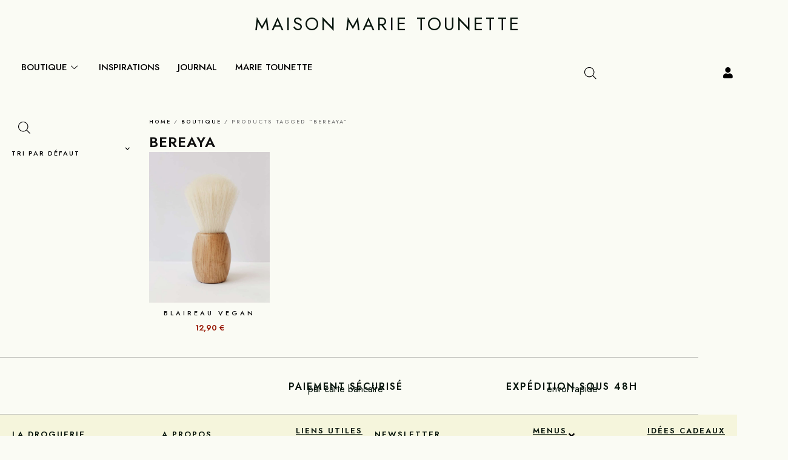

--- FILE ---
content_type: text/html; charset=UTF-8
request_url: https://maisonmarietounette.fr/etiquette-produit/bereaya/
body_size: 49140
content:
<!DOCTYPE html>
<html lang="fr-FR">
<head>
<meta charset="UTF-8">
<meta name="viewport" content="width=device-width, initial-scale=1">
	 <link rel="profile" href="https://gmpg.org/xfn/11"> 
	 <meta name='robots' content='index, follow, max-image-preview:large, max-snippet:-1, max-video-preview:-1' />

<!-- Google Tag Manager for WordPress by gtm4wp.com -->
<script data-cfasync="false" data-pagespeed-no-defer>
	var gtm4wp_datalayer_name = "dataLayer";
	var dataLayer = dataLayer || [];
	const gtm4wp_use_sku_instead = 0;
	const gtm4wp_currency = 'EUR';
	const gtm4wp_product_per_impression = 10;
	const gtm4wp_clear_ecommerce = false;
	const gtm4wp_datalayer_max_timeout = 2000;

	const gtm4wp_scrollerscript_debugmode         = false;
	const gtm4wp_scrollerscript_callbacktime      = 100;
	const gtm4wp_scrollerscript_readerlocation    = 150;
	const gtm4wp_scrollerscript_contentelementid  = "content";
	const gtm4wp_scrollerscript_scannertime       = 60;
</script>
<!-- End Google Tag Manager for WordPress by gtm4wp.com --><script>window._wca = window._wca || [];</script>

	<!-- This site is optimized with the Yoast SEO plugin v26.8 - https://yoast.com/product/yoast-seo-wordpress/ -->
	<title>Bereaya - Maison Marie Tounette</title>
	<meta name="description" content="Leurs produits sont conçus pour combiner l&#039;esthétique et la durabilité. Pour allier pratique et durable. Parce que nous ne devrions pas avoir à choisir." />
	<link rel="canonical" href="https://maisonmarietounette.fr/etiquette-produit/bereaya/" />
	<meta property="og:locale" content="fr_FR" />
	<meta property="og:type" content="article" />
	<meta property="og:title" content="Bereaya - Maison Marie Tounette" />
	<meta property="og:description" content="Leurs produits sont conçus pour combiner l&#039;esthétique et la durabilité. Pour allier pratique et durable. Parce que nous ne devrions pas avoir à choisir." />
	<meta property="og:url" content="https://maisonmarietounette.fr/etiquette-produit/bereaya/" />
	<meta property="og:site_name" content="Maison Marie Tounette" />
	<meta name="twitter:card" content="summary_large_image" />
	<script type="application/ld+json" class="yoast-schema-graph">{"@context":"https://schema.org","@graph":[{"@type":"CollectionPage","@id":"https://maisonmarietounette.fr/etiquette-produit/bereaya/","url":"https://maisonmarietounette.fr/etiquette-produit/bereaya/","name":"Bereaya - Maison Marie Tounette","isPartOf":{"@id":"https://maisonmarietounette.fr/#website"},"primaryImageOfPage":{"@id":"https://maisonmarietounette.fr/etiquette-produit/bereaya/#primaryimage"},"image":{"@id":"https://maisonmarietounette.fr/etiquette-produit/bereaya/#primaryimage"},"thumbnailUrl":"https://maisonmarietounette.fr/wp-content/uploads/2022/05/blaireau-vegan-maison-marie-tounette-droguerie-naturelle-boutique-eco-responsable-lyon.jpg","description":"Leurs produits sont conçus pour combiner l'esthétique et la durabilité. Pour allier pratique et durable. Parce que nous ne devrions pas avoir à choisir.","breadcrumb":{"@id":"https://maisonmarietounette.fr/etiquette-produit/bereaya/#breadcrumb"},"inLanguage":"fr-FR"},{"@type":"ImageObject","inLanguage":"fr-FR","@id":"https://maisonmarietounette.fr/etiquette-produit/bereaya/#primaryimage","url":"https://maisonmarietounette.fr/wp-content/uploads/2022/05/blaireau-vegan-maison-marie-tounette-droguerie-naturelle-boutique-eco-responsable-lyon.jpg","contentUrl":"https://maisonmarietounette.fr/wp-content/uploads/2022/05/blaireau-vegan-maison-marie-tounette-droguerie-naturelle-boutique-eco-responsable-lyon.jpg","width":1080,"height":1350,"caption":"blaireau-vegan-maison-marie-tounette-droguerie-naturelle-boutique-eco-responsable-lyon"},{"@type":"BreadcrumbList","@id":"https://maisonmarietounette.fr/etiquette-produit/bereaya/#breadcrumb","itemListElement":[{"@type":"ListItem","position":1,"name":"Accueil","item":"https://maisonmarietounette.fr/"},{"@type":"ListItem","position":2,"name":"Bereaya"}]},{"@type":"WebSite","@id":"https://maisonmarietounette.fr/#website","url":"https://maisonmarietounette.fr/","name":"Maison Marie Tounette","description":"Droguerie naturelle et boutique éco-responsable","publisher":{"@id":"https://maisonmarietounette.fr/#organization"},"potentialAction":[{"@type":"SearchAction","target":{"@type":"EntryPoint","urlTemplate":"https://maisonmarietounette.fr/?s={search_term_string}"},"query-input":{"@type":"PropertyValueSpecification","valueRequired":true,"valueName":"search_term_string"}}],"inLanguage":"fr-FR"},{"@type":"Organization","@id":"https://maisonmarietounette.fr/#organization","name":"Maison Marie Tounette","url":"https://maisonmarietounette.fr/","logo":{"@type":"ImageObject","inLanguage":"fr-FR","@id":"https://maisonmarietounette.fr/#/schema/logo/image/","url":"https://maisonmarietounette.fr/wp-content/uploads/2022/02/cropped-Maison-Marie-Tounette-Droguerie-naturelle-Lyon-Logo-02.png","contentUrl":"https://maisonmarietounette.fr/wp-content/uploads/2022/02/cropped-Maison-Marie-Tounette-Droguerie-naturelle-Lyon-Logo-02.png","width":463,"height":104,"caption":"Maison Marie Tounette"},"image":{"@id":"https://maisonmarietounette.fr/#/schema/logo/image/"},"sameAs":["https://www.facebook.com/maisonmarietounette/","https://www.instagram.com/maisonmarietounette/?hl=fr"]}]}</script>
	<!-- / Yoast SEO plugin. -->


<link rel='dns-prefetch' href='//stats.wp.com' />
<link rel='dns-prefetch' href='//capi-automation.s3.us-east-2.amazonaws.com' />
<link rel='dns-prefetch' href='//fonts.googleapis.com' />
<link rel="alternate" type="application/rss+xml" title="Maison Marie Tounette &raquo; Flux" href="https://maisonmarietounette.fr/feed/" />
<link rel="alternate" type="application/rss+xml" title="Maison Marie Tounette &raquo; Flux des commentaires" href="https://maisonmarietounette.fr/comments/feed/" />
<link rel="alternate" type="application/rss+xml" title="Flux pour Maison Marie Tounette &raquo; Bereaya Tag" href="https://maisonmarietounette.fr/etiquette-produit/bereaya/feed/" />
<style id='wp-img-auto-sizes-contain-inline-css'>
img:is([sizes=auto i],[sizes^="auto," i]){contain-intrinsic-size:3000px 1500px}
/*# sourceURL=wp-img-auto-sizes-contain-inline-css */
</style>
<link rel='stylesheet' id='font-awesome-css' href='https://maisonmarietounette.fr/wp-content/plugins/woocommerce-ajax-filters/berocket/assets/css/font-awesome.min.css?ver=6.9' media='all' />
<link rel='stylesheet' id='berocket_aapf_widget-style-css' href='https://maisonmarietounette.fr/wp-content/plugins/woocommerce-ajax-filters/assets/frontend/css/fullmain.min.css?ver=1.6.4.6' media='all' />
<link rel='stylesheet' id='astra-theme-css-css' href='https://maisonmarietounette.fr/wp-content/themes/astra/assets/css/minified/main.min.css?ver=4.6.3' media='all' />
<style id='astra-theme-css-inline-css'>
:root{--ast-container-default-xlg-padding:2.5em;--ast-container-default-lg-padding:2.5em;--ast-container-default-slg-padding:2em;--ast-container-default-md-padding:2.5em;--ast-container-default-sm-padding:2.5em;--ast-container-default-xs-padding:2.4em;--ast-container-default-xxs-padding:1.8em;--ast-code-block-background:#ECEFF3;--ast-comment-inputs-background:#F9FAFB;--ast-normal-container-width:1200px;--ast-narrow-container-width:750px;--ast-blog-title-font-weight:600;--ast-blog-meta-weight:600;}html{font-size:100%;}a{color:var(--ast-global-color-7);}a:hover,a:focus{color:var(--ast-global-color-1);}body,button,input,select,textarea,.ast-button,.ast-custom-button{font-family:'Jost',sans-serif;font-weight:400;font-size:16px;font-size:1rem;line-height:var(--ast-body-line-height,1.65em);}blockquote{color:var(--ast-global-color-7);}h1,.entry-content h1,h2,.entry-content h2,h3,.entry-content h3,h4,.entry-content h4,h5,.entry-content h5,h6,.entry-content h6,.site-title,.site-title a{font-family:'Jost',sans-serif;font-weight:500;line-height:0;text-transform:uppercase;letter-spacing:3px;}.site-title{font-size:26px;font-size:1.625rem;display:block;}.site-header .site-description{font-size:15px;font-size:0.9375rem;display:none;}.entry-title{font-size:20px;font-size:1.25rem;}.ast-blog-single-element.ast-taxonomy-container a{font-size:14px;font-size:0.875rem;}.ast-blog-meta-container{font-size:13px;font-size:0.8125rem;}.archive .ast-article-post .ast-article-inner,.blog .ast-article-post .ast-article-inner,.archive .ast-article-post .ast-article-inner:hover,.blog .ast-article-post .ast-article-inner:hover{border-top-left-radius:6px;border-top-right-radius:6px;border-bottom-right-radius:6px;border-bottom-left-radius:6px;overflow:hidden;}h1,.entry-content h1{font-size:36px;font-size:2.25rem;font-weight:400;font-family:'Jost',sans-serif;line-height:5em;text-transform:uppercase;letter-spacing:1px;}h2,.entry-content h2{font-size:30px;font-size:1.875rem;font-weight:400;font-family:'Jost',sans-serif;line-height:2em;text-transform:uppercase;text-decoration:initial;letter-spacing:4px;}h3,.entry-content h3{font-size:24px;font-size:1.5rem;font-weight:400;font-family:'Jost',sans-serif;line-height:2em;text-transform:uppercase;letter-spacing:4px;}h4,.entry-content h4{font-size:20px;font-size:1.25rem;line-height:1.2em;font-weight:400;font-family:'Jost',sans-serif;text-transform:uppercase;letter-spacing:4px;}h5,.entry-content h5{font-size:16px;font-size:1rem;line-height:1.2em;font-weight:400;font-family:'Jost',sans-serif;text-transform:uppercase;letter-spacing:4px;}h6,.entry-content h6{font-size:14px;font-size:0.875rem;line-height:1.25em;font-weight:500;font-family:'Jost',sans-serif;text-transform:uppercase;letter-spacing:4px;}::selection{background-color:var(--ast-global-color-7);color:#ffffff;}body,h1,.entry-title a,.entry-content h1,h2,.entry-content h2,h3,.entry-content h3,h4,.entry-content h4,h5,.entry-content h5,h6,.entry-content h6{color:var(--ast-global-color-7);}.tagcloud a:hover,.tagcloud a:focus,.tagcloud a.current-item{color:#ffffff;border-color:var(--ast-global-color-7);background-color:var(--ast-global-color-7);}input:focus,input[type="text"]:focus,input[type="email"]:focus,input[type="url"]:focus,input[type="password"]:focus,input[type="reset"]:focus,input[type="search"]:focus,textarea:focus{border-color:var(--ast-global-color-7);}input[type="radio"]:checked,input[type=reset],input[type="checkbox"]:checked,input[type="checkbox"]:hover:checked,input[type="checkbox"]:focus:checked,input[type=range]::-webkit-slider-thumb{border-color:var(--ast-global-color-7);background-color:var(--ast-global-color-7);box-shadow:none;}.site-footer a:hover + .post-count,.site-footer a:focus + .post-count{background:var(--ast-global-color-7);border-color:var(--ast-global-color-7);}.single .nav-links .nav-previous,.single .nav-links .nav-next{color:var(--ast-global-color-7);}.entry-meta,.entry-meta *{line-height:1.45;color:var(--ast-global-color-7);}.entry-meta a:not(.ast-button):hover,.entry-meta a:not(.ast-button):hover *,.entry-meta a:not(.ast-button):focus,.entry-meta a:not(.ast-button):focus *,.page-links > .page-link,.page-links .page-link:hover,.post-navigation a:hover{color:var(--ast-global-color-1);}#cat option,.secondary .calendar_wrap thead a,.secondary .calendar_wrap thead a:visited{color:var(--ast-global-color-7);}.secondary .calendar_wrap #today,.ast-progress-val span{background:var(--ast-global-color-7);}.secondary a:hover + .post-count,.secondary a:focus + .post-count{background:var(--ast-global-color-7);border-color:var(--ast-global-color-7);}.calendar_wrap #today > a{color:#ffffff;}.page-links .page-link,.single .post-navigation a{color:var(--ast-global-color-7);}.ast-search-menu-icon .search-form button.search-submit{padding:0 4px;}.ast-search-menu-icon form.search-form{padding-right:0;}.ast-search-menu-icon.slide-search input.search-field{width:0;}.ast-header-search .ast-search-menu-icon.ast-dropdown-active .search-form,.ast-header-search .ast-search-menu-icon.ast-dropdown-active .search-field:focus{transition:all 0.2s;}.search-form input.search-field:focus{outline:none;}.ast-search-menu-icon .search-form button.search-submit:focus,.ast-theme-transparent-header .ast-header-search .ast-dropdown-active .ast-icon,.ast-theme-transparent-header .ast-inline-search .search-field:focus .ast-icon{color:var(--ast-global-color-1);}.ast-header-search .slide-search .search-form{border:2px solid var(--ast-global-color-0);}.ast-header-search .slide-search .search-field{background-color:#fff;}.ast-archive-title{color:var(--ast-global-color-7);}.widget-title,.widget .wp-block-heading{font-size:22px;font-size:1.375rem;color:var(--ast-global-color-7);}.single .ast-author-details .author-title{color:var(--ast-global-color-1);}#secondary,#secondary button,#secondary input,#secondary select,#secondary textarea{font-size:16px;font-size:1rem;}.ast-single-post .entry-content a,.ast-comment-content a:not(.ast-comment-edit-reply-wrap a){text-decoration:underline;}.ast-single-post .wp-block-button .wp-block-button__link,.ast-single-post .elementor-button-wrapper .elementor-button,.ast-single-post .entry-content .uagb-tab a,.ast-single-post .entry-content .uagb-ifb-cta a,.ast-single-post .entry-content .wp-block-uagb-buttons a,.ast-single-post .entry-content .uabb-module-content a,.ast-single-post .entry-content .uagb-post-grid a,.ast-single-post .entry-content .uagb-timeline a,.ast-single-post .entry-content .uagb-toc__wrap a,.ast-single-post .entry-content .uagb-taxomony-box a,.ast-single-post .entry-content .woocommerce a,.entry-content .wp-block-latest-posts > li > a,.ast-single-post .entry-content .wp-block-file__button,li.ast-post-filter-single,.ast-single-post .wp-block-buttons .wp-block-button.is-style-outline .wp-block-button__link,.ast-single-post .ast-comment-content .comment-reply-link,.ast-single-post .ast-comment-content .comment-edit-link,.entry-content [CLASS*="wc-block"] .wc-block-components-button,.entry-content [CLASS*="wc-block"] .wc-block-components-totals-coupon-link,.entry-content [CLASS*="wc-block"] .wc-block-components-product-name{text-decoration:none;}.ast-search-menu-icon.slide-search a:focus-visible:focus-visible,.astra-search-icon:focus-visible,#close:focus-visible,a:focus-visible,.ast-menu-toggle:focus-visible,.site .skip-link:focus-visible,.wp-block-loginout input:focus-visible,.wp-block-search.wp-block-search__button-inside .wp-block-search__inside-wrapper,.ast-header-navigation-arrow:focus-visible,.woocommerce .wc-proceed-to-checkout > .checkout-button:focus-visible,.woocommerce .woocommerce-MyAccount-navigation ul li a:focus-visible,.ast-orders-table__row .ast-orders-table__cell:focus-visible,.woocommerce .woocommerce-order-details .order-again > .button:focus-visible,.woocommerce .woocommerce-message a.button.wc-forward:focus-visible,.woocommerce #minus_qty:focus-visible,.woocommerce #plus_qty:focus-visible,a#ast-apply-coupon:focus-visible,.woocommerce .woocommerce-info a:focus-visible,.woocommerce .astra-shop-summary-wrap a:focus-visible,.woocommerce a.wc-forward:focus-visible,#ast-apply-coupon:focus-visible,.woocommerce-js .woocommerce-mini-cart-item a.remove:focus-visible,#close:focus-visible,.button.search-submit:focus-visible,#search_submit:focus,.normal-search:focus-visible{outline-style:dotted;outline-color:inherit;outline-width:thin;}input:focus,input[type="text"]:focus,input[type="email"]:focus,input[type="url"]:focus,input[type="password"]:focus,input[type="reset"]:focus,input[type="search"]:focus,input[type="number"]:focus,textarea:focus,.wp-block-search__input:focus,[data-section="section-header-mobile-trigger"] .ast-button-wrap .ast-mobile-menu-trigger-minimal:focus,.ast-mobile-popup-drawer.active .menu-toggle-close:focus,.woocommerce-ordering select.orderby:focus,#ast-scroll-top:focus,#coupon_code:focus,.woocommerce-page #comment:focus,.woocommerce #reviews #respond input#submit:focus,.woocommerce a.add_to_cart_button:focus,.woocommerce .button.single_add_to_cart_button:focus,.woocommerce .woocommerce-cart-form button:focus,.woocommerce .woocommerce-cart-form__cart-item .quantity .qty:focus,.woocommerce .woocommerce-billing-fields .woocommerce-billing-fields__field-wrapper .woocommerce-input-wrapper > .input-text:focus,.woocommerce #order_comments:focus,.woocommerce #place_order:focus,.woocommerce .woocommerce-address-fields .woocommerce-address-fields__field-wrapper .woocommerce-input-wrapper > .input-text:focus,.woocommerce .woocommerce-MyAccount-content form button:focus,.woocommerce .woocommerce-MyAccount-content .woocommerce-EditAccountForm .woocommerce-form-row .woocommerce-Input.input-text:focus,.woocommerce .ast-woocommerce-container .woocommerce-pagination ul.page-numbers li a:focus,body #content .woocommerce form .form-row .select2-container--default .select2-selection--single:focus,#ast-coupon-code:focus,.woocommerce.woocommerce-js .quantity input[type=number]:focus,.woocommerce-js .woocommerce-mini-cart-item .quantity input[type=number]:focus,.woocommerce p#ast-coupon-trigger:focus{border-style:dotted;border-color:inherit;border-width:thin;}input{outline:none;}.ast-logo-title-inline .site-logo-img{padding-right:1em;}.site-logo-img img{ transition:all 0.2s linear;}body .ast-oembed-container *{position:absolute;top:0;width:100%;height:100%;left:0;}.ast-single-post-featured-section + article {margin-top: 2em;}.site-content .ast-single-post-featured-section img {width: 100%;overflow: hidden;object-fit: cover;}.ast-separate-container .site-content .ast-single-post-featured-section + article {margin-top: -80px;z-index: 9;position: relative;border-radius: 4px;}@media (min-width: 922px) {.ast-no-sidebar .site-content .ast-article-image-container--wide {margin-left: -120px;margin-right: -120px;max-width: unset;width: unset;}.ast-left-sidebar .site-content .ast-article-image-container--wide,.ast-right-sidebar .site-content .ast-article-image-container--wide {margin-left: -10px;margin-right: -10px;}.site-content .ast-article-image-container--full {margin-left: calc( -50vw + 50%);margin-right: calc( -50vw + 50%);max-width: 100vw;width: 100vw;}.ast-left-sidebar .site-content .ast-article-image-container--full,.ast-right-sidebar .site-content .ast-article-image-container--full {margin-left: -10px;margin-right: -10px;max-width: inherit;width: auto;}}.site > .ast-single-related-posts-container {margin-top: 0;}@media (min-width: 922px) {.ast-desktop .ast-container--narrow {max-width: var(--ast-narrow-container-width);margin: 0 auto;}}#secondary {margin: 4em 0 2.5em;word-break: break-word;line-height: 2;}#secondary li {margin-bottom: 0.75em;}#secondary li:last-child {margin-bottom: 0;}@media (max-width: 768px) {.js_active .ast-plain-container.ast-single-post #secondary {margin-top: 1.5em;}}.ast-separate-container.ast-two-container #secondary .widget {background-color: #fff;padding: 2em;margin-bottom: 2em;}@media (min-width: 993px) {.ast-left-sidebar #secondary {padding-right: 60px;}.ast-right-sidebar #secondary {padding-left: 60px;}}@media (max-width: 993px) {.ast-right-sidebar #secondary {padding-left: 30px;}.ast-left-sidebar #secondary {padding-right: 30px;}}@media (min-width: 993px) {.ast-page-builder-template.ast-left-sidebar #secondary {padding-left: 60px;}.ast-page-builder-template.ast-right-sidebar #secondary {padding-right: 60px;}}@media (max-width: 993px) {.ast-page-builder-template.ast-right-sidebar #secondary {padding-right: 30px;}.ast-page-builder-template.ast-left-sidebar #secondary {padding-left: 30px;}}@media (min-width:922px){.ast-sticky-sidebar .sidebar-main{top:50px;position:sticky;overflow-y:auto;}}@media (min-width:922px){.ast-sticky-sidebar .sidebar-main{position:-webkit-sticky;}}input[type="text"],input[type="number"],input[type="email"],input[type="url"],input[type="password"],input[type="search"],input[type=reset],input[type=tel],input[type=date],select,textarea{font-size:16px;font-style:normal;font-weight:400;line-height:24px;width:100%;padding:12px 16px;border-radius:4px;box-shadow:0px 1px 2px 0px rgba(0,0,0,0.05);color:var(--ast-form-input-text,#475569);}input[type="text"],input[type="number"],input[type="email"],input[type="url"],input[type="password"],input[type="search"],input[type=reset],input[type=tel],input[type=date],select{height:40px;}input[type="date"]{border-width:1px;border-style:solid;border-color:var(--ast-border-color);}input[type="text"]:focus,input[type="number"]:focus,input[type="email"]:focus,input[type="url"]:focus,input[type="password"]:focus,input[type="search"]:focus,input[type=reset]:focus,input[type="tel"]:focus,input[type="date"]:focus,select:focus,textarea:focus{border-color:#046BD2;box-shadow:none;outline:none;color:var(--ast-form-input-focus-text,#475569);}label,legend{color:#111827;font-size:14px;font-style:normal;font-weight:500;line-height:20px;}select{padding:6px 10px;}fieldset{padding:30px;border-radius:4px;}button,.ast-button,.button,input[type="button"],input[type="reset"],input[type="submit"]{border-radius:4px;box-shadow:0px 1px 2px 0px rgba(0,0,0,0.05);}:root{--ast-comment-inputs-background:#FFF;}::placeholder{color:var(--ast-form-field-color,#9CA3AF);}::-ms-input-placeholder{color:var(--ast-form-field-color,#9CA3AF);}@media (max-width:921px){#ast-desktop-header{display:none;}}@media (min-width:922px){#ast-mobile-header{display:none;}}.wp-block-buttons.aligncenter{justify-content:center;}.wp-block-button.is-style-outline .wp-block-button__link{border-color:var(--ast-global-color-7);}div.wp-block-button.is-style-outline > .wp-block-button__link:not(.has-text-color),div.wp-block-button.wp-block-button__link.is-style-outline:not(.has-text-color){color:var(--ast-global-color-7);}.wp-block-button.is-style-outline .wp-block-button__link:hover,.wp-block-buttons .wp-block-button.is-style-outline .wp-block-button__link:focus,.wp-block-buttons .wp-block-button.is-style-outline > .wp-block-button__link:not(.has-text-color):hover,.wp-block-buttons .wp-block-button.wp-block-button__link.is-style-outline:not(.has-text-color):hover{color:#ffffff;background-color:var(--ast-global-color-1);border-color:var(--ast-global-color-1);}.post-page-numbers.current .page-link,.ast-pagination .page-numbers.current{color:#ffffff;border-color:var(--ast-global-color-7);background-color:var(--ast-global-color-7);}.wp-block-buttons .wp-block-button.is-style-outline .wp-block-button__link.wp-element-button,.ast-outline-button{border-color:var(--ast-global-color-7);font-family:inherit;font-weight:500;font-size:16px;font-size:1rem;line-height:1em;padding-top:15px;padding-right:30px;padding-bottom:15px;padding-left:30px;}.wp-block-buttons .wp-block-button.is-style-outline > .wp-block-button__link:not(.has-text-color),.wp-block-buttons .wp-block-button.wp-block-button__link.is-style-outline:not(.has-text-color),.ast-outline-button{color:var(--ast-global-color-7);}.wp-block-button.is-style-outline .wp-block-button__link:hover,.wp-block-buttons .wp-block-button.is-style-outline .wp-block-button__link:focus,.wp-block-buttons .wp-block-button.is-style-outline > .wp-block-button__link:not(.has-text-color):hover,.wp-block-buttons .wp-block-button.wp-block-button__link.is-style-outline:not(.has-text-color):hover,.ast-outline-button:hover,.ast-outline-button:focus{color:#ffffff;background-color:var(--ast-global-color-1);border-color:var(--ast-global-color-1);}@media (max-width:921px){.wp-block-buttons .wp-block-button.is-style-outline .wp-block-button__link.wp-element-button,.ast-outline-button{padding-top:14px;padding-right:28px;padding-bottom:14px;padding-left:28px;}}@media (max-width:544px){.wp-block-buttons .wp-block-button.is-style-outline .wp-block-button__link.wp-element-button,.ast-outline-button{padding-top:12px;padding-right:24px;padding-bottom:12px;padding-left:24px;}}.entry-content[ast-blocks-layout] > figure{margin-bottom:1em;}h1.widget-title{font-weight:400;}h2.widget-title{font-weight:400;}h3.widget-title{font-weight:400;}#page{display:flex;flex-direction:column;min-height:100vh;}.ast-404-layout-1 h1.page-title{color:var(--ast-global-color-2);}.single .post-navigation a{line-height:1em;height:inherit;}.error-404 .page-sub-title{font-size:1.5rem;font-weight:inherit;}.search .site-content .content-area .search-form{margin-bottom:0;}#page .site-content{flex-grow:1;}.widget{margin-bottom:1.25em;}#secondary li{line-height:1.5em;}#secondary .wp-block-group h2{margin-bottom:0.7em;}#secondary h2{font-size:1.7rem;}.ast-separate-container .ast-article-post,.ast-separate-container .ast-article-single,.ast-separate-container .comment-respond{padding:3em;}.ast-separate-container .ast-article-single .ast-article-single{padding:0;}.ast-article-single .wp-block-post-template-is-layout-grid{padding-left:0;}.ast-separate-container .comments-title,.ast-narrow-container .comments-title{padding:1.5em 2em;}.ast-page-builder-template .comment-form-textarea,.ast-comment-formwrap .ast-grid-common-col{padding:0;}.ast-comment-formwrap{padding:0;display:inline-flex;column-gap:20px;width:100%;margin-left:0;margin-right:0;}.comments-area textarea#comment:focus,.comments-area textarea#comment:active,.comments-area .ast-comment-formwrap input[type="text"]:focus,.comments-area .ast-comment-formwrap input[type="text"]:active {box-shadow:none;outline:none;}.archive.ast-page-builder-template .entry-header{margin-top:2em;}.ast-page-builder-template .ast-comment-formwrap{width:100%;}.entry-title{margin-bottom:0.6em;}.ast-archive-description p{font-size:inherit;font-weight:inherit;line-height:inherit;}.ast-separate-container .ast-comment-list li.depth-1,.hentry{margin-bottom:1.5em;}.site-content section.ast-archive-description{margin-bottom:2em;}@media (min-width:921px){.ast-left-sidebar.ast-page-builder-template #secondary,.archive.ast-right-sidebar.ast-page-builder-template .site-main{padding-left:20px;padding-right:20px;}}@media (max-width:544px){.ast-comment-formwrap.ast-row{column-gap:10px;display:inline-block;}#ast-commentform .ast-grid-common-col{position:relative;width:100%;}}@media (min-width:1201px){.ast-separate-container .ast-article-post,.ast-separate-container .ast-article-single,.ast-separate-container .ast-author-box,.ast-separate-container .ast-404-layout-1,.ast-separate-container .no-results{padding:3em;}}@media (max-width:921px){.ast-separate-container #primary,.ast-separate-container #secondary{padding:1.5em 0;}#primary,#secondary{padding:1.5em 0;margin:0;}.ast-left-sidebar #content > .ast-container{display:flex;flex-direction:column-reverse;width:100%;}}@media (max-width:921px){#secondary.secondary{padding-top:0;}.ast-separate-container.ast-right-sidebar #secondary{padding-left:1em;padding-right:1em;}.ast-separate-container.ast-two-container #secondary{padding-left:0;padding-right:0;}.ast-page-builder-template .entry-header #secondary,.ast-page-builder-template #secondary{margin-top:1.5em;}}@media (max-width:921px){.ast-right-sidebar #primary{padding-right:0;}.ast-page-builder-template.ast-left-sidebar #secondary,.ast-page-builder-template.ast-right-sidebar #secondary{padding-right:20px;padding-left:20px;}.ast-right-sidebar #secondary,.ast-left-sidebar #primary{padding-left:0;}.ast-left-sidebar #secondary{padding-right:0;}}@media (min-width:922px){.ast-separate-container.ast-right-sidebar #primary,.ast-separate-container.ast-left-sidebar #primary{border:0;}.search-no-results.ast-separate-container #primary{margin-bottom:4em;}}@media (min-width:922px){.ast-right-sidebar #primary{border-right:1px solid var(--ast-border-color);}.ast-left-sidebar #primary{border-left:1px solid var(--ast-border-color);}.ast-right-sidebar #secondary{border-left:1px solid var(--ast-border-color);margin-left:-1px;}.ast-left-sidebar #secondary{border-right:1px solid var(--ast-border-color);margin-right:-1px;}.ast-separate-container.ast-two-container.ast-right-sidebar #secondary{padding-left:30px;padding-right:0;}.ast-separate-container.ast-two-container.ast-left-sidebar #secondary{padding-right:30px;padding-left:0;}.ast-separate-container.ast-right-sidebar #secondary,.ast-separate-container.ast-left-sidebar #secondary{border:0;margin-left:auto;margin-right:auto;}.ast-separate-container.ast-two-container #secondary .widget:last-child{margin-bottom:0;}}.elementor-button-wrapper .elementor-button{border-style:solid;text-decoration:none;border-top-width:0;border-right-width:0;border-left-width:0;border-bottom-width:0;}body .elementor-button.elementor-size-sm,body .elementor-button.elementor-size-xs,body .elementor-button.elementor-size-md,body .elementor-button.elementor-size-lg,body .elementor-button.elementor-size-xl,body .elementor-button{padding-top:15px;padding-right:30px;padding-bottom:15px;padding-left:30px;}@media (max-width:921px){.elementor-button-wrapper .elementor-button.elementor-size-sm,.elementor-button-wrapper .elementor-button.elementor-size-xs,.elementor-button-wrapper .elementor-button.elementor-size-md,.elementor-button-wrapper .elementor-button.elementor-size-lg,.elementor-button-wrapper .elementor-button.elementor-size-xl,.elementor-button-wrapper .elementor-button{padding-top:14px;padding-right:28px;padding-bottom:14px;padding-left:28px;}}@media (max-width:544px){.elementor-button-wrapper .elementor-button.elementor-size-sm,.elementor-button-wrapper .elementor-button.elementor-size-xs,.elementor-button-wrapper .elementor-button.elementor-size-md,.elementor-button-wrapper .elementor-button.elementor-size-lg,.elementor-button-wrapper .elementor-button.elementor-size-xl,.elementor-button-wrapper .elementor-button{padding-top:12px;padding-right:24px;padding-bottom:12px;padding-left:24px;}}.elementor-button-wrapper .elementor-button{border-color:var(--ast-global-color-7);background-color:var(--ast-global-color-7);}.elementor-button-wrapper .elementor-button:hover,.elementor-button-wrapper .elementor-button:focus{color:#ffffff;background-color:var(--ast-global-color-1);border-color:var(--ast-global-color-1);}.wp-block-button .wp-block-button__link ,.elementor-button-wrapper .elementor-button,.elementor-button-wrapper .elementor-button:visited{color:#ffffff;}.elementor-button-wrapper .elementor-button{font-weight:500;font-size:16px;font-size:1rem;line-height:1em;}body .elementor-button.elementor-size-sm,body .elementor-button.elementor-size-xs,body .elementor-button.elementor-size-md,body .elementor-button.elementor-size-lg,body .elementor-button.elementor-size-xl,body .elementor-button{font-size:16px;font-size:1rem;}.wp-block-button .wp-block-button__link:hover,.wp-block-button .wp-block-button__link:focus{color:#ffffff;background-color:var(--ast-global-color-1);border-color:var(--ast-global-color-1);}.elementor-widget-heading h1.elementor-heading-title{line-height:5em;}.elementor-widget-heading h2.elementor-heading-title{line-height:2em;}.elementor-widget-heading h3.elementor-heading-title{line-height:2em;}.elementor-widget-heading h4.elementor-heading-title{line-height:1.2em;}.elementor-widget-heading h5.elementor-heading-title{line-height:1.2em;}.elementor-widget-heading h6.elementor-heading-title{line-height:1.25em;}.wp-block-button .wp-block-button__link,.wp-block-search .wp-block-search__button,body .wp-block-file .wp-block-file__button{border-color:var(--ast-global-color-7);background-color:var(--ast-global-color-7);color:#ffffff;font-family:inherit;font-weight:500;line-height:1em;font-size:16px;font-size:1rem;padding-top:15px;padding-right:30px;padding-bottom:15px;padding-left:30px;}@media (max-width:921px){.wp-block-button .wp-block-button__link,.wp-block-search .wp-block-search__button,body .wp-block-file .wp-block-file__button{padding-top:14px;padding-right:28px;padding-bottom:14px;padding-left:28px;}}@media (max-width:544px){.wp-block-button .wp-block-button__link,.wp-block-search .wp-block-search__button,body .wp-block-file .wp-block-file__button{padding-top:12px;padding-right:24px;padding-bottom:12px;padding-left:24px;}}.menu-toggle,button,.ast-button,.ast-custom-button,.button,input#submit,input[type="button"],input[type="submit"],input[type="reset"],#comments .submit,.search .search-submit,form[CLASS*="wp-block-search__"].wp-block-search .wp-block-search__inside-wrapper .wp-block-search__button,body .wp-block-file .wp-block-file__button,.search .search-submit,.woocommerce-js a.button,.woocommerce button.button,.woocommerce .woocommerce-message a.button,.woocommerce #respond input#submit.alt,.woocommerce input.button.alt,.woocommerce input.button,.woocommerce input.button:disabled,.woocommerce input.button:disabled[disabled],.woocommerce input.button:disabled:hover,.woocommerce input.button:disabled[disabled]:hover,.woocommerce #respond input#submit,.woocommerce button.button.alt.disabled,.wc-block-grid__products .wc-block-grid__product .wp-block-button__link,.wc-block-grid__product-onsale,[CLASS*="wc-block"] button,.woocommerce-js .astra-cart-drawer .astra-cart-drawer-content .woocommerce-mini-cart__buttons .button:not(.checkout):not(.ast-continue-shopping),.woocommerce-js .astra-cart-drawer .astra-cart-drawer-content .woocommerce-mini-cart__buttons a.checkout,.woocommerce button.button.alt.disabled.wc-variation-selection-needed,[CLASS*="wc-block"] .wc-block-components-button{border-style:solid;border-top-width:0;border-right-width:0;border-left-width:0;border-bottom-width:0;color:#ffffff;border-color:var(--ast-global-color-7);background-color:var(--ast-global-color-7);padding-top:15px;padding-right:30px;padding-bottom:15px;padding-left:30px;font-family:inherit;font-weight:500;font-size:16px;font-size:1rem;line-height:1em;}button:focus,.menu-toggle:hover,button:hover,.ast-button:hover,.ast-custom-button:hover .button:hover,.ast-custom-button:hover ,input[type=reset]:hover,input[type=reset]:focus,input#submit:hover,input#submit:focus,input[type="button"]:hover,input[type="button"]:focus,input[type="submit"]:hover,input[type="submit"]:focus,form[CLASS*="wp-block-search__"].wp-block-search .wp-block-search__inside-wrapper .wp-block-search__button:hover,form[CLASS*="wp-block-search__"].wp-block-search .wp-block-search__inside-wrapper .wp-block-search__button:focus,body .wp-block-file .wp-block-file__button:hover,body .wp-block-file .wp-block-file__button:focus,.woocommerce-js a.button:hover,.woocommerce button.button:hover,.woocommerce .woocommerce-message a.button:hover,.woocommerce #respond input#submit:hover,.woocommerce #respond input#submit.alt:hover,.woocommerce input.button.alt:hover,.woocommerce input.button:hover,.woocommerce button.button.alt.disabled:hover,.wc-block-grid__products .wc-block-grid__product .wp-block-button__link:hover,[CLASS*="wc-block"] button:hover,.woocommerce-js .astra-cart-drawer .astra-cart-drawer-content .woocommerce-mini-cart__buttons .button:not(.checkout):not(.ast-continue-shopping):hover,.woocommerce-js .astra-cart-drawer .astra-cart-drawer-content .woocommerce-mini-cart__buttons a.checkout:hover,.woocommerce button.button.alt.disabled.wc-variation-selection-needed:hover,[CLASS*="wc-block"] .wc-block-components-button:hover,[CLASS*="wc-block"] .wc-block-components-button:focus{color:#ffffff;background-color:var(--ast-global-color-1);border-color:var(--ast-global-color-1);}form[CLASS*="wp-block-search__"].wp-block-search .wp-block-search__inside-wrapper .wp-block-search__button.has-icon{padding-top:calc(15px - 3px);padding-right:calc(30px - 3px);padding-bottom:calc(15px - 3px);padding-left:calc(30px - 3px);}@media (max-width:921px){.menu-toggle,button,.ast-button,.ast-custom-button,.button,input#submit,input[type="button"],input[type="submit"],input[type="reset"],#comments .submit,.search .search-submit,form[CLASS*="wp-block-search__"].wp-block-search .wp-block-search__inside-wrapper .wp-block-search__button,body .wp-block-file .wp-block-file__button,.search .search-submit,.woocommerce-js a.button,.woocommerce button.button,.woocommerce .woocommerce-message a.button,.woocommerce #respond input#submit.alt,.woocommerce input.button.alt,.woocommerce input.button,.woocommerce input.button:disabled,.woocommerce input.button:disabled[disabled],.woocommerce input.button:disabled:hover,.woocommerce input.button:disabled[disabled]:hover,.woocommerce #respond input#submit,.woocommerce button.button.alt.disabled,.wc-block-grid__products .wc-block-grid__product .wp-block-button__link,.wc-block-grid__product-onsale,[CLASS*="wc-block"] button,.woocommerce-js .astra-cart-drawer .astra-cart-drawer-content .woocommerce-mini-cart__buttons .button:not(.checkout):not(.ast-continue-shopping),.woocommerce-js .astra-cart-drawer .astra-cart-drawer-content .woocommerce-mini-cart__buttons a.checkout,.woocommerce button.button.alt.disabled.wc-variation-selection-needed,[CLASS*="wc-block"] .wc-block-components-button{padding-top:14px;padding-right:28px;padding-bottom:14px;padding-left:28px;}}@media (max-width:544px){.menu-toggle,button,.ast-button,.ast-custom-button,.button,input#submit,input[type="button"],input[type="submit"],input[type="reset"],#comments .submit,.search .search-submit,form[CLASS*="wp-block-search__"].wp-block-search .wp-block-search__inside-wrapper .wp-block-search__button,body .wp-block-file .wp-block-file__button,.search .search-submit,.woocommerce-js a.button,.woocommerce button.button,.woocommerce .woocommerce-message a.button,.woocommerce #respond input#submit.alt,.woocommerce input.button.alt,.woocommerce input.button,.woocommerce input.button:disabled,.woocommerce input.button:disabled[disabled],.woocommerce input.button:disabled:hover,.woocommerce input.button:disabled[disabled]:hover,.woocommerce #respond input#submit,.woocommerce button.button.alt.disabled,.wc-block-grid__products .wc-block-grid__product .wp-block-button__link,.wc-block-grid__product-onsale,[CLASS*="wc-block"] button,.woocommerce-js .astra-cart-drawer .astra-cart-drawer-content .woocommerce-mini-cart__buttons .button:not(.checkout):not(.ast-continue-shopping),.woocommerce-js .astra-cart-drawer .astra-cart-drawer-content .woocommerce-mini-cart__buttons a.checkout,.woocommerce button.button.alt.disabled.wc-variation-selection-needed,[CLASS*="wc-block"] .wc-block-components-button{padding-top:12px;padding-right:24px;padding-bottom:12px;padding-left:24px;}}@media (max-width:921px){.ast-mobile-header-stack .main-header-bar .ast-search-menu-icon{display:inline-block;}.ast-header-break-point.ast-header-custom-item-outside .ast-mobile-header-stack .main-header-bar .ast-search-icon{margin:0;}.ast-comment-avatar-wrap img{max-width:2.5em;}.ast-comment-meta{padding:0 1.8888em 1.3333em;}}@media (min-width:544px){.ast-container{max-width:100%;}}@media (max-width:544px){.ast-separate-container .ast-article-post,.ast-separate-container .ast-article-single,.ast-separate-container .comments-title,.ast-separate-container .ast-archive-description{padding:1.5em 1em;}.ast-separate-container #content .ast-container{padding-left:0.54em;padding-right:0.54em;}.ast-separate-container .ast-comment-list .bypostauthor{padding:.5em;}.ast-search-menu-icon.ast-dropdown-active .search-field{width:170px;}.ast-separate-container #secondary{padding-top:0;}.ast-separate-container.ast-two-container #secondary .widget{margin-bottom:1.5em;padding-left:1em;padding-right:1em;}}.ast-separate-container{background-color:#fafbf4;;background-image:none;;}@media (max-width:921px){.site-title{display:block;}.site-header .site-description{display:none;}h1,.entry-content h1{font-size:30px;}h2,.entry-content h2{font-size:25px;}h3,.entry-content h3{font-size:20px;}body,.ast-separate-container{background-color:var(--ast-global-color-4);;background-image:none;;}}@media (max-width:544px){.site-title{display:block;}.site-header .site-description{display:none;}h1,.entry-content h1{font-size:30px;}h2,.entry-content h2{font-size:25px;}h3,.entry-content h3{font-size:20px;}body,.ast-separate-container{background-color:var(--ast-global-color-4);;background-image:none;;}}@media (max-width:921px){html{font-size:91.2%;}}@media (max-width:544px){html{font-size:91.2%;}}@media (min-width:922px){.ast-container{max-width:1240px;}}@media (min-width:922px){.site-content .ast-container{display:flex;}}@media (max-width:921px){.site-content .ast-container{flex-direction:column;}}.ast-blog-layout-4-grid .ast-article-post{width:33.33%;margin-bottom:2em;border-bottom:0;background-color:transparent;}.ast-blog-layout-4-grid .ast-article-inner .wp-post-image{width:100%;}.ast-article-inner{padding:1.5em;}.ast-blog-layout-4-grid .ast-row{display:flex;flex-wrap:wrap;flex-flow:row wrap;align-items:stretch;}.ast-separate-container .ast-blog-layout-4-grid .ast-article-post{padding:0 1em 0;}.ast-separate-container.ast-desktop .ast-blog-layout-4-grid .ast-row{margin-left:-1em;margin-right:-1em;}.ast-blog-layout-4-grid .ast-article-inner{box-shadow:0px 6px 15px -2px rgba(16,24,40,0.05);}.ast-separate-container .ast-blog-layout-4-grid .ast-article-inner,.ast-plain-container .ast-blog-layout-4-grid .ast-article-inner{height:100%;}.ast-row .blog-layout-4 .post-content,.blog-layout-4 .post-thumb{padding-left:0;padding-right:0;}.ast-article-post.remove-featured-img-padding .blog-layout-4 .post-content .ast-blog-featured-section:first-child .post-thumb-img-content{margin-top:-1.5em;}.ast-article-post.remove-featured-img-padding .blog-layout-4 .post-content .ast-blog-featured-section .post-thumb-img-content{margin-left:-1.5em;margin-right:-1.5em;}@media (max-width:921px){.ast-blog-layout-4-grid .ast-article-post{width:100%;}}.ast-blog-layout-6-grid .ast-blog-featured-section:before {content: "";}.ast-article-post .post-thumb-img-content img{aspect-ratio:16/9;width:100%;}.ast-article-post .post-thumb-img-content{overflow:hidden;}.ast-article-post .post-thumb-img-content img{transform:scale(1);transition:transform .5s ease;}.ast-article-post:hover .post-thumb-img-content img{transform:scale(1.1);}.cat-links.badge a,.tags-links.badge a {padding: 4px 8px;border-radius: 3px;font-weight: 400;}.cat-links.underline a,.tags-links.underline a{text-decoration: underline;}@media (min-width:922px){.main-header-menu .sub-menu .menu-item.ast-left-align-sub-menu:hover > .sub-menu,.main-header-menu .sub-menu .menu-item.ast-left-align-sub-menu.focus > .sub-menu{margin-left:-0px;}}.entry-content li > p{margin-bottom:0;}.site .comments-area{padding-bottom:2em;margin-top:2em;}.wp-block-file {display: flex;align-items: center;flex-wrap: wrap;justify-content: space-between;}.wp-block-pullquote {border: none;}.wp-block-pullquote blockquote::before {content: "\201D";font-family: "Helvetica",sans-serif;display: flex;transform: rotate( 180deg );font-size: 6rem;font-style: normal;line-height: 1;font-weight: bold;align-items: center;justify-content: center;}.has-text-align-right > blockquote::before {justify-content: flex-start;}.has-text-align-left > blockquote::before {justify-content: flex-end;}figure.wp-block-pullquote.is-style-solid-color blockquote {max-width: 100%;text-align: inherit;}html body {--wp--custom--ast-default-block-top-padding: 3em;--wp--custom--ast-default-block-right-padding: 3em;--wp--custom--ast-default-block-bottom-padding: 3em;--wp--custom--ast-default-block-left-padding: 3em;--wp--custom--ast-container-width: 1200px;--wp--custom--ast-content-width-size: 1200px;--wp--custom--ast-wide-width-size: calc(1200px + var(--wp--custom--ast-default-block-left-padding) + var(--wp--custom--ast-default-block-right-padding));}.ast-narrow-container {--wp--custom--ast-content-width-size: 750px;--wp--custom--ast-wide-width-size: 750px;}@media(max-width: 921px) {html body {--wp--custom--ast-default-block-top-padding: 3em;--wp--custom--ast-default-block-right-padding: 2em;--wp--custom--ast-default-block-bottom-padding: 3em;--wp--custom--ast-default-block-left-padding: 2em;}}@media(max-width: 544px) {html body {--wp--custom--ast-default-block-top-padding: 3em;--wp--custom--ast-default-block-right-padding: 1.5em;--wp--custom--ast-default-block-bottom-padding: 3em;--wp--custom--ast-default-block-left-padding: 1.5em;}}.entry-content > .wp-block-group,.entry-content > .wp-block-cover,.entry-content > .wp-block-columns {padding-top: var(--wp--custom--ast-default-block-top-padding);padding-right: var(--wp--custom--ast-default-block-right-padding);padding-bottom: var(--wp--custom--ast-default-block-bottom-padding);padding-left: var(--wp--custom--ast-default-block-left-padding);}.ast-plain-container.ast-no-sidebar .entry-content > .alignfull,.ast-page-builder-template .ast-no-sidebar .entry-content > .alignfull {margin-left: calc( -50vw + 50%);margin-right: calc( -50vw + 50%);max-width: 100vw;width: 100vw;}.ast-plain-container.ast-no-sidebar .entry-content .alignfull .alignfull,.ast-page-builder-template.ast-no-sidebar .entry-content .alignfull .alignfull,.ast-plain-container.ast-no-sidebar .entry-content .alignfull .alignwide,.ast-page-builder-template.ast-no-sidebar .entry-content .alignfull .alignwide,.ast-plain-container.ast-no-sidebar .entry-content .alignwide .alignfull,.ast-page-builder-template.ast-no-sidebar .entry-content .alignwide .alignfull,.ast-plain-container.ast-no-sidebar .entry-content .alignwide .alignwide,.ast-page-builder-template.ast-no-sidebar .entry-content .alignwide .alignwide,.ast-plain-container.ast-no-sidebar .entry-content .wp-block-column .alignfull,.ast-page-builder-template.ast-no-sidebar .entry-content .wp-block-column .alignfull,.ast-plain-container.ast-no-sidebar .entry-content .wp-block-column .alignwide,.ast-page-builder-template.ast-no-sidebar .entry-content .wp-block-column .alignwide {margin-left: auto;margin-right: auto;width: 100%;}[ast-blocks-layout] .wp-block-separator:not(.is-style-dots) {height: 0;}[ast-blocks-layout] .wp-block-separator {margin: 20px auto;}[ast-blocks-layout] .wp-block-separator:not(.is-style-wide):not(.is-style-dots) {max-width: 100px;}[ast-blocks-layout] .wp-block-separator.has-background {padding: 0;}.entry-content[ast-blocks-layout] > * {max-width: var(--wp--custom--ast-content-width-size);margin-left: auto;margin-right: auto;}.entry-content[ast-blocks-layout] > .alignwide {max-width: var(--wp--custom--ast-wide-width-size);}.entry-content[ast-blocks-layout] .alignfull {max-width: none;}.entry-content .wp-block-columns {margin-bottom: 0;}blockquote {margin: 1.5em;border-color: rgba(0,0,0,0.05);}.wp-block-quote:not(.has-text-align-right):not(.has-text-align-center) {border-left: 5px solid rgba(0,0,0,0.05);}.has-text-align-right > blockquote,blockquote.has-text-align-right {border-right: 5px solid rgba(0,0,0,0.05);}.has-text-align-left > blockquote,blockquote.has-text-align-left {border-left: 5px solid rgba(0,0,0,0.05);}.wp-block-site-tagline,.wp-block-latest-posts .read-more {margin-top: 15px;}.wp-block-loginout p label {display: block;}.wp-block-loginout p:not(.login-remember):not(.login-submit) input {width: 100%;}.wp-block-loginout input:focus {border-color: transparent;}.wp-block-loginout input:focus {outline: thin dotted;}.entry-content .wp-block-media-text .wp-block-media-text__content {padding: 0 0 0 8%;}.entry-content .wp-block-media-text.has-media-on-the-right .wp-block-media-text__content {padding: 0 8% 0 0;}.entry-content .wp-block-media-text.has-background .wp-block-media-text__content {padding: 8%;}.entry-content .wp-block-cover:not([class*="background-color"]) .wp-block-cover__inner-container,.entry-content .wp-block-cover:not([class*="background-color"]) .wp-block-cover-image-text,.entry-content .wp-block-cover:not([class*="background-color"]) .wp-block-cover-text,.entry-content .wp-block-cover-image:not([class*="background-color"]) .wp-block-cover__inner-container,.entry-content .wp-block-cover-image:not([class*="background-color"]) .wp-block-cover-image-text,.entry-content .wp-block-cover-image:not([class*="background-color"]) .wp-block-cover-text {color: var(--ast-global-color-5);}.wp-block-loginout .login-remember input {width: 1.1rem;height: 1.1rem;margin: 0 5px 4px 0;vertical-align: middle;}.wp-block-latest-posts > li > *:first-child,.wp-block-latest-posts:not(.is-grid) > li:first-child {margin-top: 0;}.wp-block-search__inside-wrapper .wp-block-search__input {padding: 0 10px;color: var(--ast-global-color-3);background: var(--ast-global-color-5);border-color: var(--ast-border-color);}.wp-block-latest-posts .read-more {margin-bottom: 1.5em;}.wp-block-search__no-button .wp-block-search__inside-wrapper .wp-block-search__input {padding-top: 5px;padding-bottom: 5px;}.wp-block-latest-posts .wp-block-latest-posts__post-date,.wp-block-latest-posts .wp-block-latest-posts__post-author {font-size: 1rem;}.wp-block-latest-posts > li > *,.wp-block-latest-posts:not(.is-grid) > li {margin-top: 12px;margin-bottom: 12px;}.ast-page-builder-template .entry-content[ast-blocks-layout] > *,.ast-page-builder-template .entry-content[ast-blocks-layout] > .alignfull > * {max-width: none;}.ast-page-builder-template .entry-content[ast-blocks-layout] > .alignwide > * {max-width: var(--wp--custom--ast-wide-width-size);}.ast-page-builder-template .entry-content[ast-blocks-layout] > .inherit-container-width > *,.ast-page-builder-template .entry-content[ast-blocks-layout] > * > *,.entry-content[ast-blocks-layout] > .wp-block-cover .wp-block-cover__inner-container {max-width: var(--wp--custom--ast-content-width-size);margin-left: auto;margin-right: auto;}.entry-content[ast-blocks-layout] .wp-block-cover:not(.alignleft):not(.alignright) {width: auto;}@media(max-width: 1200px) {.ast-separate-container .entry-content > .alignfull,.ast-separate-container .entry-content[ast-blocks-layout] > .alignwide,.ast-plain-container .entry-content[ast-blocks-layout] > .alignwide,.ast-plain-container .entry-content .alignfull {margin-left: calc(-1 * min(var(--ast-container-default-xlg-padding),20px)) ;margin-right: calc(-1 * min(var(--ast-container-default-xlg-padding),20px));}}@media(min-width: 1201px) {.ast-separate-container .entry-content > .alignfull {margin-left: calc(-1 * var(--ast-container-default-xlg-padding) );margin-right: calc(-1 * var(--ast-container-default-xlg-padding) );}.ast-separate-container .entry-content[ast-blocks-layout] > .alignwide,.ast-plain-container .entry-content[ast-blocks-layout] > .alignwide {margin-left: calc(-1 * var(--wp--custom--ast-default-block-left-padding) );margin-right: calc(-1 * var(--wp--custom--ast-default-block-right-padding) );}}@media(min-width: 921px) {.ast-separate-container .entry-content .wp-block-group.alignwide:not(.inherit-container-width) > :where(:not(.alignleft):not(.alignright)),.ast-plain-container .entry-content .wp-block-group.alignwide:not(.inherit-container-width) > :where(:not(.alignleft):not(.alignright)) {max-width: calc( var(--wp--custom--ast-content-width-size) + 80px );}.ast-plain-container.ast-right-sidebar .entry-content[ast-blocks-layout] .alignfull,.ast-plain-container.ast-left-sidebar .entry-content[ast-blocks-layout] .alignfull {margin-left: -60px;margin-right: -60px;}}@media(min-width: 544px) {.entry-content > .alignleft {margin-right: 20px;}.entry-content > .alignright {margin-left: 20px;}}@media (max-width:544px){.wp-block-columns .wp-block-column:not(:last-child){margin-bottom:20px;}.wp-block-latest-posts{margin:0;}}@media( max-width: 600px ) {.entry-content .wp-block-media-text .wp-block-media-text__content,.entry-content .wp-block-media-text.has-media-on-the-right .wp-block-media-text__content {padding: 8% 0 0;}.entry-content .wp-block-media-text.has-background .wp-block-media-text__content {padding: 8%;}}.ast-page-builder-template .entry-header {padding-left: 0;}.ast-narrow-container .site-content .wp-block-uagb-image--align-full .wp-block-uagb-image__figure {max-width: 100%;margin-left: auto;margin-right: auto;}.entry-content ul,.entry-content ol {padding: revert;margin: revert;padding-left: 20px;}:root .has-ast-global-color-0-color{color:var(--ast-global-color-0);}:root .has-ast-global-color-0-background-color{background-color:var(--ast-global-color-0);}:root .wp-block-button .has-ast-global-color-0-color{color:var(--ast-global-color-0);}:root .wp-block-button .has-ast-global-color-0-background-color{background-color:var(--ast-global-color-0);}:root .has-ast-global-color-1-color{color:var(--ast-global-color-1);}:root .has-ast-global-color-1-background-color{background-color:var(--ast-global-color-1);}:root .wp-block-button .has-ast-global-color-1-color{color:var(--ast-global-color-1);}:root .wp-block-button .has-ast-global-color-1-background-color{background-color:var(--ast-global-color-1);}:root .has-ast-global-color-2-color{color:var(--ast-global-color-2);}:root .has-ast-global-color-2-background-color{background-color:var(--ast-global-color-2);}:root .wp-block-button .has-ast-global-color-2-color{color:var(--ast-global-color-2);}:root .wp-block-button .has-ast-global-color-2-background-color{background-color:var(--ast-global-color-2);}:root .has-ast-global-color-3-color{color:var(--ast-global-color-3);}:root .has-ast-global-color-3-background-color{background-color:var(--ast-global-color-3);}:root .wp-block-button .has-ast-global-color-3-color{color:var(--ast-global-color-3);}:root .wp-block-button .has-ast-global-color-3-background-color{background-color:var(--ast-global-color-3);}:root .has-ast-global-color-4-color{color:var(--ast-global-color-4);}:root .has-ast-global-color-4-background-color{background-color:var(--ast-global-color-4);}:root .wp-block-button .has-ast-global-color-4-color{color:var(--ast-global-color-4);}:root .wp-block-button .has-ast-global-color-4-background-color{background-color:var(--ast-global-color-4);}:root .has-ast-global-color-5-color{color:var(--ast-global-color-5);}:root .has-ast-global-color-5-background-color{background-color:var(--ast-global-color-5);}:root .wp-block-button .has-ast-global-color-5-color{color:var(--ast-global-color-5);}:root .wp-block-button .has-ast-global-color-5-background-color{background-color:var(--ast-global-color-5);}:root .has-ast-global-color-6-color{color:var(--ast-global-color-6);}:root .has-ast-global-color-6-background-color{background-color:var(--ast-global-color-6);}:root .wp-block-button .has-ast-global-color-6-color{color:var(--ast-global-color-6);}:root .wp-block-button .has-ast-global-color-6-background-color{background-color:var(--ast-global-color-6);}:root .has-ast-global-color-7-color{color:var(--ast-global-color-7);}:root .has-ast-global-color-7-background-color{background-color:var(--ast-global-color-7);}:root .wp-block-button .has-ast-global-color-7-color{color:var(--ast-global-color-7);}:root .wp-block-button .has-ast-global-color-7-background-color{background-color:var(--ast-global-color-7);}:root .has-ast-global-color-8-color{color:var(--ast-global-color-8);}:root .has-ast-global-color-8-background-color{background-color:var(--ast-global-color-8);}:root .wp-block-button .has-ast-global-color-8-color{color:var(--ast-global-color-8);}:root .wp-block-button .has-ast-global-color-8-background-color{background-color:var(--ast-global-color-8);}:root{--ast-global-color-0:#f5f5dc;--ast-global-color-1:#961501;--ast-global-color-2:#0F172A;--ast-global-color-3:#454F5E;--ast-global-color-4:#fafbf4;--ast-global-color-5:#FFFFFF;--ast-global-color-6:#D4F3D7;--ast-global-color-7:#06140C;--ast-global-color-8:#222222;}:root {--ast-border-color : rgba(6,20,12,0.16);}.ast-breadcrumbs .trail-browse,.ast-breadcrumbs .trail-items,.ast-breadcrumbs .trail-items li{display:inline-block;margin:0;padding:0;border:none;background:inherit;text-indent:0;text-decoration:none;}.ast-breadcrumbs .trail-browse{font-size:inherit;font-style:inherit;font-weight:inherit;color:inherit;}.ast-breadcrumbs .trail-items{list-style:none;}.trail-items li::after{padding:0 0.3em;content:"\00bb";}.trail-items li:last-of-type::after{display:none;}h1,.entry-content h1,h2,.entry-content h2,h3,.entry-content h3,h4,.entry-content h4,h5,.entry-content h5,h6,.entry-content h6{color:var(--ast-global-color-7);}.entry-title a{color:var(--ast-global-color-7);}@media (max-width:921px){.ast-builder-grid-row-container.ast-builder-grid-row-tablet-3-firstrow .ast-builder-grid-row > *:first-child,.ast-builder-grid-row-container.ast-builder-grid-row-tablet-3-lastrow .ast-builder-grid-row > *:last-child{grid-column:1 / -1;}}@media (max-width:544px){.ast-builder-grid-row-container.ast-builder-grid-row-mobile-3-firstrow .ast-builder-grid-row > *:first-child,.ast-builder-grid-row-container.ast-builder-grid-row-mobile-3-lastrow .ast-builder-grid-row > *:last-child{grid-column:1 / -1;}}.ast-builder-layout-element[data-section="title_tagline"]{display:flex;}@media (max-width:921px){.ast-header-break-point .ast-builder-layout-element[data-section="title_tagline"]{display:flex;}}@media (max-width:544px){.ast-header-break-point .ast-builder-layout-element[data-section="title_tagline"]{display:flex;}}.footer-widget-area.widget-area.site-footer-focus-item{width:auto;}.elementor-template-full-width .ast-container{display:block;}.elementor-screen-only,.screen-reader-text,.screen-reader-text span,.ui-helper-hidden-accessible{top:0 !important;}@media (max-width:544px){.elementor-element .elementor-wc-products .woocommerce[class*="columns-"] ul.products li.product{width:auto;margin:0;}.elementor-element .woocommerce .woocommerce-result-count{float:none;}}.ast-desktop .ast-mobile-popup-drawer.active .ast-mobile-popup-inner{max-width:35%;}@media (max-width:921px){.ast-mobile-popup-drawer.active .ast-mobile-popup-inner{max-width:90%;}}@media (max-width:544px){.ast-mobile-popup-drawer.active .ast-mobile-popup-inner{max-width:90%;}}.ast-header-break-point .main-header-bar{border-bottom-width:1px;}@media (min-width:922px){.main-header-bar{border-bottom-width:1px;}}@media (min-width:922px){#primary{width:70%;}#secondary{width:30%;}}.main-header-menu .menu-item,#astra-footer-menu .menu-item,.main-header-bar .ast-masthead-custom-menu-items{-js-display:flex;display:flex;-webkit-box-pack:center;-webkit-justify-content:center;-moz-box-pack:center;-ms-flex-pack:center;justify-content:center;-webkit-box-orient:vertical;-webkit-box-direction:normal;-webkit-flex-direction:column;-moz-box-orient:vertical;-moz-box-direction:normal;-ms-flex-direction:column;flex-direction:column;}.main-header-menu > .menu-item > .menu-link,#astra-footer-menu > .menu-item > .menu-link{height:100%;-webkit-box-align:center;-webkit-align-items:center;-moz-box-align:center;-ms-flex-align:center;align-items:center;-js-display:flex;display:flex;}.ast-header-break-point .main-navigation ul .menu-item .menu-link .icon-arrow:first-of-type svg{top:.2em;margin-top:0px;margin-left:0px;width:.65em;transform:translate(0,-2px) rotateZ(270deg);}.ast-mobile-popup-content .ast-submenu-expanded > .ast-menu-toggle{transform:rotateX(180deg);overflow-y:auto;}@media (min-width:922px){.ast-builder-menu .main-navigation > ul > li:last-child a{margin-right:0;}}.ast-separate-container .ast-article-inner{background-color:var(--ast-global-color-4);;background-image:none;;}@media (max-width:921px){.ast-separate-container .ast-article-inner{background-color:var(--ast-global-color-4);;background-image:none;;}}@media (max-width:544px){.ast-separate-container .ast-article-inner{background-color:var(--ast-global-color-4);;background-image:none;;}}.ast-separate-container .ast-article-single:not(.ast-related-post),.woocommerce.ast-separate-container .ast-woocommerce-container,.ast-separate-container .error-404,.ast-separate-container .no-results,.single.ast-separate-container .site-main .ast-author-meta,.ast-separate-container .related-posts-title-wrapper,.ast-separate-container .comments-count-wrapper,.ast-box-layout.ast-plain-container .site-content,.ast-padded-layout.ast-plain-container .site-content,.ast-separate-container .ast-archive-description,.ast-separate-container .comments-area{background-color:var(--ast-global-color-4);;background-image:none;;}@media (max-width:921px){.ast-separate-container .ast-article-single:not(.ast-related-post),.woocommerce.ast-separate-container .ast-woocommerce-container,.ast-separate-container .error-404,.ast-separate-container .no-results,.single.ast-separate-container .site-main .ast-author-meta,.ast-separate-container .related-posts-title-wrapper,.ast-separate-container .comments-count-wrapper,.ast-box-layout.ast-plain-container .site-content,.ast-padded-layout.ast-plain-container .site-content,.ast-separate-container .ast-archive-description{background-color:var(--ast-global-color-4);;background-image:none;;}}@media (max-width:544px){.ast-separate-container .ast-article-single:not(.ast-related-post),.woocommerce.ast-separate-container .ast-woocommerce-container,.ast-separate-container .error-404,.ast-separate-container .no-results,.single.ast-separate-container .site-main .ast-author-meta,.ast-separate-container .related-posts-title-wrapper,.ast-separate-container .comments-count-wrapper,.ast-box-layout.ast-plain-container .site-content,.ast-padded-layout.ast-plain-container .site-content,.ast-separate-container .ast-archive-description{background-color:var(--ast-global-color-4);;background-image:none;;}}.ast-separate-container.ast-two-container #secondary .widget{background-color:var(--ast-global-color-4);;background-image:none;;}@media (max-width:921px){.ast-separate-container.ast-two-container #secondary .widget{background-color:var(--ast-global-color-4);;background-image:none;;}}@media (max-width:544px){.ast-separate-container.ast-two-container #secondary .widget{background-color:var(--ast-global-color-4);;background-image:none;;}}.ast-plain-container,.ast-page-builder-template{background-color:var(--ast-global-color-4);;background-image:none;;}@media (max-width:921px){.ast-plain-container,.ast-page-builder-template{background-color:var(--ast-global-color-4);;background-image:none;;}}@media (max-width:544px){.ast-plain-container,.ast-page-builder-template{background-color:var(--ast-global-color-4);;background-image:none;;}}.ast-mobile-header-content > *,.ast-desktop-header-content > * {padding: 10px 0;height: auto;}.ast-mobile-header-content > *:first-child,.ast-desktop-header-content > *:first-child {padding-top: 10px;}.ast-mobile-header-content > .ast-builder-menu,.ast-desktop-header-content > .ast-builder-menu {padding-top: 0;}.ast-mobile-header-content > *:last-child,.ast-desktop-header-content > *:last-child {padding-bottom: 0;}.ast-mobile-header-content .ast-search-menu-icon.ast-inline-search label,.ast-desktop-header-content .ast-search-menu-icon.ast-inline-search label {width: 100%;}.ast-desktop-header-content .main-header-bar-navigation .ast-submenu-expanded > .ast-menu-toggle::before {transform: rotateX(180deg);}#ast-desktop-header .ast-desktop-header-content,.ast-mobile-header-content .ast-search-icon,.ast-desktop-header-content .ast-search-icon,.ast-mobile-header-wrap .ast-mobile-header-content,.ast-main-header-nav-open.ast-popup-nav-open .ast-mobile-header-wrap .ast-mobile-header-content,.ast-main-header-nav-open.ast-popup-nav-open .ast-desktop-header-content {display: none;}.ast-main-header-nav-open.ast-header-break-point #ast-desktop-header .ast-desktop-header-content,.ast-main-header-nav-open.ast-header-break-point .ast-mobile-header-wrap .ast-mobile-header-content {display: block;}.ast-desktop .ast-desktop-header-content .astra-menu-animation-slide-up > .menu-item > .sub-menu,.ast-desktop .ast-desktop-header-content .astra-menu-animation-slide-up > .menu-item .menu-item > .sub-menu,.ast-desktop .ast-desktop-header-content .astra-menu-animation-slide-down > .menu-item > .sub-menu,.ast-desktop .ast-desktop-header-content .astra-menu-animation-slide-down > .menu-item .menu-item > .sub-menu,.ast-desktop .ast-desktop-header-content .astra-menu-animation-fade > .menu-item > .sub-menu,.ast-desktop .ast-desktop-header-content .astra-menu-animation-fade > .menu-item .menu-item > .sub-menu {opacity: 1;visibility: visible;}.ast-hfb-header.ast-default-menu-enable.ast-header-break-point .ast-mobile-header-wrap .ast-mobile-header-content .main-header-bar-navigation {width: unset;margin: unset;}.ast-mobile-header-content.content-align-flex-end .main-header-bar-navigation .menu-item-has-children > .ast-menu-toggle,.ast-desktop-header-content.content-align-flex-end .main-header-bar-navigation .menu-item-has-children > .ast-menu-toggle {left: calc( 20px - 0.907em);right: auto;}.ast-mobile-header-content .ast-search-menu-icon,.ast-mobile-header-content .ast-search-menu-icon.slide-search,.ast-desktop-header-content .ast-search-menu-icon,.ast-desktop-header-content .ast-search-menu-icon.slide-search {width: 100%;position: relative;display: block;right: auto;transform: none;}.ast-mobile-header-content .ast-search-menu-icon.slide-search .search-form,.ast-mobile-header-content .ast-search-menu-icon .search-form,.ast-desktop-header-content .ast-search-menu-icon.slide-search .search-form,.ast-desktop-header-content .ast-search-menu-icon .search-form {right: 0;visibility: visible;opacity: 1;position: relative;top: auto;transform: none;padding: 0;display: block;overflow: hidden;}.ast-mobile-header-content .ast-search-menu-icon.ast-inline-search .search-field,.ast-mobile-header-content .ast-search-menu-icon .search-field,.ast-desktop-header-content .ast-search-menu-icon.ast-inline-search .search-field,.ast-desktop-header-content .ast-search-menu-icon .search-field {width: 100%;padding-right: 5.5em;}.ast-mobile-header-content .ast-search-menu-icon .search-submit,.ast-desktop-header-content .ast-search-menu-icon .search-submit {display: block;position: absolute;height: 100%;top: 0;right: 0;padding: 0 1em;border-radius: 0;}.ast-hfb-header.ast-default-menu-enable.ast-header-break-point .ast-mobile-header-wrap .ast-mobile-header-content .main-header-bar-navigation ul .sub-menu .menu-link {padding-left: 30px;}.ast-hfb-header.ast-default-menu-enable.ast-header-break-point .ast-mobile-header-wrap .ast-mobile-header-content .main-header-bar-navigation .sub-menu .menu-item .menu-item .menu-link {padding-left: 40px;}.ast-mobile-popup-drawer.active .ast-mobile-popup-inner{background-color:#ffffff;;}.ast-mobile-header-wrap .ast-mobile-header-content,.ast-desktop-header-content{background-color:#ffffff;;}.ast-mobile-popup-content > *,.ast-mobile-header-content > *,.ast-desktop-popup-content > *,.ast-desktop-header-content > *{padding-top:0;padding-bottom:0;}.content-align-flex-start .ast-builder-layout-element{justify-content:flex-start;}.content-align-flex-start .main-header-menu{text-align:left;}.ast-mobile-popup-drawer.active .menu-toggle-close{color:#3a3a3a;}.ast-mobile-header-wrap .ast-primary-header-bar,.ast-primary-header-bar .site-primary-header-wrap{min-height:80px;}.ast-desktop .ast-primary-header-bar .main-header-menu > .menu-item{line-height:80px;}.ast-header-break-point #masthead .ast-mobile-header-wrap .ast-primary-header-bar,.ast-header-break-point #masthead .ast-mobile-header-wrap .ast-below-header-bar,.ast-header-break-point #masthead .ast-mobile-header-wrap .ast-above-header-bar{padding-left:20px;padding-right:20px;}.ast-header-break-point .ast-primary-header-bar{border-bottom-width:1px;border-bottom-color:#eaeaea;border-bottom-style:solid;}@media (min-width:922px){.ast-primary-header-bar{border-bottom-width:1px;border-bottom-color:#eaeaea;border-bottom-style:solid;}}.ast-primary-header-bar{background-color:#ffffff;;}.ast-primary-header-bar{display:block;}@media (max-width:921px){.ast-header-break-point .ast-primary-header-bar{display:grid;}}@media (max-width:544px){.ast-header-break-point .ast-primary-header-bar{display:grid;}}[data-section="section-header-mobile-trigger"] .ast-button-wrap .ast-mobile-menu-trigger-minimal{color:var(--ast-global-color-7);border:none;background:transparent;}[data-section="section-header-mobile-trigger"] .ast-button-wrap .mobile-menu-toggle-icon .ast-mobile-svg{width:20px;height:20px;fill:var(--ast-global-color-7);}[data-section="section-header-mobile-trigger"] .ast-button-wrap .mobile-menu-wrap .mobile-menu{color:var(--ast-global-color-7);}.ast-builder-menu-mobile .main-navigation .main-header-menu .menu-item > .menu-link{color:var(--ast-global-color-3);}.ast-builder-menu-mobile .main-navigation .main-header-menu .menu-item > .ast-menu-toggle{color:var(--ast-global-color-3);}.ast-builder-menu-mobile .main-navigation .menu-item:hover > .menu-link,.ast-builder-menu-mobile .main-navigation .inline-on-mobile .menu-item:hover > .ast-menu-toggle{color:var(--ast-global-color-1);}.ast-builder-menu-mobile .main-navigation .menu-item:hover > .ast-menu-toggle{color:var(--ast-global-color-1);}.ast-builder-menu-mobile .main-navigation .menu-item.current-menu-item > .menu-link,.ast-builder-menu-mobile .main-navigation .inline-on-mobile .menu-item.current-menu-item > .ast-menu-toggle,.ast-builder-menu-mobile .main-navigation .menu-item.current-menu-ancestor > .menu-link,.ast-builder-menu-mobile .main-navigation .menu-item.current-menu-ancestor > .ast-menu-toggle{color:var(--ast-global-color-1);}.ast-builder-menu-mobile .main-navigation .menu-item.current-menu-item > .ast-menu-toggle{color:var(--ast-global-color-1);}.ast-builder-menu-mobile .main-navigation .menu-item.menu-item-has-children > .ast-menu-toggle{top:0;}.ast-builder-menu-mobile .main-navigation .menu-item-has-children > .menu-link:after{content:unset;}.ast-hfb-header .ast-builder-menu-mobile .main-header-menu,.ast-hfb-header .ast-builder-menu-mobile .main-navigation .menu-item .menu-link,.ast-hfb-header .ast-builder-menu-mobile .main-navigation .menu-item .sub-menu .menu-link{border-style:none;}.ast-builder-menu-mobile .main-navigation .menu-item.menu-item-has-children > .ast-menu-toggle{top:0;}@media (max-width:921px){.ast-builder-menu-mobile .main-navigation .main-header-menu .menu-item > .menu-link{color:var(--ast-global-color-3);}.ast-builder-menu-mobile .main-navigation .menu-item > .ast-menu-toggle{color:var(--ast-global-color-3);}.ast-builder-menu-mobile .main-navigation .menu-item:hover > .menu-link,.ast-builder-menu-mobile .main-navigation .inline-on-mobile .menu-item:hover > .ast-menu-toggle{color:var(--ast-global-color-1);background:var(--ast-global-color-4);}.ast-builder-menu-mobile .main-navigation .menu-item:hover > .ast-menu-toggle{color:var(--ast-global-color-1);}.ast-builder-menu-mobile .main-navigation .menu-item.current-menu-item > .menu-link,.ast-builder-menu-mobile .main-navigation .inline-on-mobile .menu-item.current-menu-item > .ast-menu-toggle,.ast-builder-menu-mobile .main-navigation .menu-item.current-menu-ancestor > .menu-link,.ast-builder-menu-mobile .main-navigation .menu-item.current-menu-ancestor > .ast-menu-toggle{color:var(--ast-global-color-1);background:var(--ast-global-color-4);}.ast-builder-menu-mobile .main-navigation .menu-item.current-menu-item > .ast-menu-toggle{color:var(--ast-global-color-1);}.ast-builder-menu-mobile .main-navigation .menu-item.menu-item-has-children > .ast-menu-toggle{top:0;}.ast-builder-menu-mobile .main-navigation .menu-item-has-children > .menu-link:after{content:unset;}.ast-builder-menu-mobile .main-navigation .main-header-menu,.ast-builder-menu-mobile .main-navigation .main-header-menu .sub-menu{background-color:var(--ast-global-color-5);;background-image:none;;}}@media (max-width:544px){.ast-builder-menu-mobile .main-navigation .menu-item.menu-item-has-children > .ast-menu-toggle{top:0;}}.ast-builder-menu-mobile .main-navigation{display:block;}@media (max-width:921px){.ast-header-break-point .ast-builder-menu-mobile .main-navigation{display:block;}}@media (max-width:544px){.ast-header-break-point .ast-builder-menu-mobile .main-navigation{display:block;}}:root{--e-global-color-astglobalcolor0:#f5f5dc;--e-global-color-astglobalcolor1:#961501;--e-global-color-astglobalcolor2:#0F172A;--e-global-color-astglobalcolor3:#454F5E;--e-global-color-astglobalcolor4:#fafbf4;--e-global-color-astglobalcolor5:#FFFFFF;--e-global-color-astglobalcolor6:#D4F3D7;--e-global-color-astglobalcolor7:#06140C;--e-global-color-astglobalcolor8:#222222;}
/*# sourceURL=astra-theme-css-inline-css */
</style>
<link rel='stylesheet' id='astra-google-fonts-css' href='https://fonts.googleapis.com/css?family=Jost%3A400%2C300%2C500&#038;display=fallback&#038;ver=4.6.3' media='all' />
<link rel='stylesheet' id='sbi_styles-css' href='https://maisonmarietounette.fr/wp-content/plugins/instagram-feed/css/sbi-styles.min.css?ver=6.10.0' media='all' />
<link rel='stylesheet' id='shopengine-public-css' href='https://maisonmarietounette.fr/wp-content/plugins/shopengine/assets/css/shopengine-public.css?ver=4.6.2' media='all' />
<link rel='stylesheet' id='shopengine-widget-frontend-css' href='https://maisonmarietounette.fr/wp-content/plugins/shopengine/widgets/init/assets/css/widget-frontend.css?ver=4.6.2' media='all' />
<link rel='stylesheet' id='shopengine-frontend-font-awesome-css' href='https://maisonmarietounette.fr/wp-content/plugins/elementor/assets/lib/font-awesome/css/all.css?ver=4.6.2' media='all' />
<style id='wp-emoji-styles-inline-css'>

	img.wp-smiley, img.emoji {
		display: inline !important;
		border: none !important;
		box-shadow: none !important;
		height: 1em !important;
		width: 1em !important;
		margin: 0 0.07em !important;
		vertical-align: -0.1em !important;
		background: none !important;
		padding: 0 !important;
	}
/*# sourceURL=wp-emoji-styles-inline-css */
</style>
<link rel='stylesheet' id='woolentor-block-common-css' href='https://maisonmarietounette.fr/wp-content/plugins/woolentor-addons/woolentor-blocks/src/assets/css/common-style.css?ver=2.8.1' media='all' />
<link rel='stylesheet' id='woolentor-block-default-css' href='https://maisonmarietounette.fr/wp-content/plugins/woolentor-addons/woolentor-blocks/src/assets/css/style-index.css?ver=2.8.1' media='all' />
<link rel='stylesheet' id='merchant-css' href='https://maisonmarietounette.fr/wp-content/plugins/merchant/assets/css/merchant.min.css?ver=1.9.2' media='all' />
<link rel='stylesheet' id='woocommerce-layout-css' href='https://maisonmarietounette.fr/wp-content/themes/astra/assets/css/minified/compatibility/woocommerce/woocommerce-layout-grid.min.css?ver=4.6.3' media='all' />
<style id='woocommerce-layout-inline-css'>

	.infinite-scroll .woocommerce-pagination {
		display: none;
	}
/*# sourceURL=woocommerce-layout-inline-css */
</style>
<link rel='stylesheet' id='woocommerce-smallscreen-css' href='https://maisonmarietounette.fr/wp-content/themes/astra/assets/css/minified/compatibility/woocommerce/woocommerce-smallscreen-grid.min.css?ver=4.6.3' media='only screen and (max-width: 921px)' />
<link rel='stylesheet' id='woocommerce-general-css' href='https://maisonmarietounette.fr/wp-content/themes/astra/assets/css/minified/compatibility/woocommerce/woocommerce-grid.min.css?ver=4.6.3' media='all' />
<style id='woocommerce-general-inline-css'>

					.woocommerce .woocommerce-result-count, .woocommerce-page .woocommerce-result-count {
						float: left;
					}

					.woocommerce .woocommerce-ordering {
						float: right;
						margin-bottom: 2.5em;
					}
				#customer_details h3:not(.elementor-widget-woocommerce-checkout-page h3){padding:20px 0 14px;margin:0 0 20px;border-bottom:1px solid var(--ast-border-color);}form #order_review_heading:not(.elementor-widget-woocommerce-checkout-page #order_review_heading){border-width:2px 2px 0 2px;border-style:solid;margin:0;padding:1.5em 1.5em 1em;border-color:var(--ast-border-color);}.woocommerce-Address h3, .cart-collaterals h2{padding:.7em 1em;}form #order_review:not(.elementor-widget-woocommerce-checkout-page #order_review){padding:0 2em;border-width:0 2px 2px;border-style:solid;border-color:var(--ast-border-color);}ul#shipping_method li:not(.elementor-widget-woocommerce-cart #shipping_method li){margin:0;padding:0.25em 0 0.25em 22px;text-indent:-22px;list-style:none outside;}.woocommerce span.onsale, .wc-block-grid__product .wc-block-grid__product-onsale{background-color:var(--ast-global-color-7);color:#ffffff;}.woocommerce-message, .woocommerce-info{border-top-color:var(--ast-global-color-7);}.woocommerce-message::before,.woocommerce-info::before{color:var(--ast-global-color-7);}.woocommerce ul.products li.product .price, .woocommerce div.product p.price, .woocommerce div.product span.price, .widget_layered_nav_filters ul li.chosen a, .woocommerce-page ul.products li.product .ast-woo-product-category, .wc-layered-nav-rating a{color:var(--ast-global-color-7);}.woocommerce nav.woocommerce-pagination ul,.woocommerce nav.woocommerce-pagination ul li{border-color:var(--ast-global-color-7);}.woocommerce nav.woocommerce-pagination ul li a:focus, .woocommerce nav.woocommerce-pagination ul li a:hover, .woocommerce nav.woocommerce-pagination ul li span.current{background:var(--ast-global-color-7);color:#ffffff;}.woocommerce-MyAccount-navigation-link.is-active a{color:var(--ast-global-color-1);}.woocommerce .widget_price_filter .ui-slider .ui-slider-range, .woocommerce .widget_price_filter .ui-slider .ui-slider-handle{background-color:var(--ast-global-color-7);}.woocommerce .star-rating, .woocommerce .comment-form-rating .stars a, .woocommerce .star-rating::before{color:var(--ast-global-color-3);}.woocommerce div.product .woocommerce-tabs ul.tabs li.active:before,  .woocommerce div.ast-product-tabs-layout-vertical .woocommerce-tabs ul.tabs li:hover::before{background:var(--ast-global-color-7);}.entry-content .woocommerce-message, .entry-content .woocommerce-error, .entry-content .woocommerce-info{padding-top:1em;padding-bottom:1em;padding-left:3.5em;padding-right:2em;}.woocommerce[class*="rel-up-columns-"] .site-main div.product .related.products ul.products li.product, .woocommerce-page .site-main ul.products li.product{width:100%;}.woocommerce ul.product-categories > li ul li{position:relative;}.woocommerce ul.product-categories > li ul li:before{content:"";border-width:1px 1px 0 0;border-style:solid;display:inline-block;width:6px;height:6px;position:absolute;top:50%;margin-top:-2px;-webkit-transform:rotate(45deg);transform:rotate(45deg);}.woocommerce ul.product-categories > li ul li a{margin-left:15px;}.ast-icon-shopping-cart svg{height:.82em;}.ast-icon-shopping-bag svg{height:1em;width:1em;}.ast-icon-shopping-basket svg{height:1.15em;width:1.2em;}.ast-site-header-cart.ast-menu-cart-outline .ast-addon-cart-wrap, .ast-site-header-cart.ast-menu-cart-fill .ast-addon-cart-wrap {line-height:1;}.ast-site-header-cart.ast-menu-cart-fill i.astra-icon{ font-size:1.1em;}li.woocommerce-custom-menu-item .ast-site-header-cart i.astra-icon:after{ padding-left:2px;}.ast-hfb-header .ast-addon-cart-wrap{ padding:0.4em;}.ast-header-break-point.ast-header-custom-item-outside .ast-woo-header-cart-info-wrap{ display:none;}.ast-site-header-cart i.astra-icon:after{ background:var(--ast-global-color-7);}.ast-separate-container .ast-woocommerce-container{padding:3em;}@media (min-width:545px) and (max-width:921px){.woocommerce.tablet-columns-3 ul.products li.product, .woocommerce-page.tablet-columns-3 ul.products:not(.elementor-grid){grid-template-columns:repeat(3, minmax(0, 1fr));}}@media (min-width:922px){.woocommerce form.checkout_coupon{width:50%;}}@media (max-width:921px){.ast-header-break-point.ast-woocommerce-cart-menu .header-main-layout-1.ast-mobile-header-stack.ast-no-menu-items .ast-site-header-cart, .ast-header-break-point.ast-woocommerce-cart-menu .header-main-layout-3.ast-mobile-header-stack.ast-no-menu-items .ast-site-header-cart{padding-right:0;padding-left:0;}.ast-header-break-point.ast-woocommerce-cart-menu .header-main-layout-1.ast-mobile-header-stack .main-header-bar{text-align:center;}.ast-header-break-point.ast-woocommerce-cart-menu .header-main-layout-1.ast-mobile-header-stack .ast-site-header-cart, .ast-header-break-point.ast-woocommerce-cart-menu .header-main-layout-1.ast-mobile-header-stack .ast-mobile-menu-buttons{display:inline-block;}.ast-header-break-point.ast-woocommerce-cart-menu .header-main-layout-2.ast-mobile-header-inline .site-branding{flex:auto;}.ast-header-break-point.ast-woocommerce-cart-menu .header-main-layout-3.ast-mobile-header-stack .site-branding{flex:0 0 100%;}.ast-header-break-point.ast-woocommerce-cart-menu .header-main-layout-3.ast-mobile-header-stack .main-header-container{display:flex;justify-content:center;}.woocommerce-cart .woocommerce-shipping-calculator .button{width:100%;}.woocommerce div.product div.images, .woocommerce div.product div.summary, .woocommerce #content div.product div.images, .woocommerce #content div.product div.summary, .woocommerce-page div.product div.images, .woocommerce-page div.product div.summary, .woocommerce-page #content div.product div.images, .woocommerce-page #content div.product div.summary{float:none;width:100%;}.woocommerce-cart table.cart td.actions .ast-return-to-shop{display:block;text-align:center;margin-top:1em;}.ast-container .woocommerce ul.products:not(.elementor-grid), .woocommerce-page ul.products:not(.elementor-grid), .woocommerce.tablet-columns-3 ul.products:not(.elementor-grid){grid-template-columns:repeat(3, minmax(0, 1fr));}.woocommerce[class*="tablet-columns-"] .site-main div.product .related.products ul.products li.product{width:100%;}}@media (max-width:544px){.ast-separate-container .ast-woocommerce-container{padding:.54em 1em 1.33333em;}.woocommerce-message, .woocommerce-error, .woocommerce-info{display:flex;flex-wrap:wrap;}.woocommerce-message a.button, .woocommerce-error a.button, .woocommerce-info a.button{order:1;margin-top:.5em;}.woocommerce .woocommerce-ordering, .woocommerce-page .woocommerce-ordering{float:none;margin-bottom:2em;}.woocommerce table.cart td.actions .button, .woocommerce #content table.cart td.actions .button, .woocommerce-page table.cart td.actions .button, .woocommerce-page #content table.cart td.actions .button{padding-left:1em;padding-right:1em;}.woocommerce #content table.cart .button, .woocommerce-page #content table.cart .button{width:100%;}.woocommerce #content table.cart td.actions .coupon, .woocommerce-page #content table.cart td.actions .coupon{float:none;}.woocommerce #content table.cart td.actions .coupon .button, .woocommerce-page #content table.cart td.actions .coupon .button{flex:1;}.woocommerce #content div.product .woocommerce-tabs ul.tabs li a, .woocommerce-page #content div.product .woocommerce-tabs ul.tabs li a{display:block;}.ast-container .woocommerce ul.products:not(.elementor-grid), .woocommerce-page ul.products:not(.elementor-grid), .woocommerce.mobile-columns-2 ul.products:not(.elementor-grid), .woocommerce-page.mobile-columns-2 ul.products:not(.elementor-grid){grid-template-columns:repeat(2, minmax(0, 1fr));}.woocommerce.mobile-rel-up-columns-2 ul.products::not(.elementor-grid){grid-template-columns:repeat(2, minmax(0, 1fr));}}@media (max-width:544px){.woocommerce ul.products a.button.loading::after, .woocommerce-page ul.products a.button.loading::after{display:inline-block;margin-left:5px;position:initial;}.woocommerce.mobile-columns-1 .site-main ul.products li.product:nth-child(n), .woocommerce-page.mobile-columns-1 .site-main ul.products li.product:nth-child(n){margin-right:0;}.woocommerce #content div.product .woocommerce-tabs ul.tabs li, .woocommerce-page #content div.product .woocommerce-tabs ul.tabs li{display:block;margin-right:0;}}@media (min-width:922px){.ast-woo-shop-archive .site-content > .ast-container{max-width:1200px;}}@media (min-width:922px){.woocommerce #content .ast-woocommerce-container div.product div.images, .woocommerce .ast-woocommerce-container div.product div.images, .woocommerce-page #content .ast-woocommerce-container div.product div.images, .woocommerce-page .ast-woocommerce-container div.product div.images{width:50%;}.woocommerce #content .ast-woocommerce-container div.product div.summary, .woocommerce .ast-woocommerce-container div.product div.summary, .woocommerce-page #content .ast-woocommerce-container div.product div.summary, .woocommerce-page .ast-woocommerce-container div.product div.summary{width:46%;}.woocommerce.woocommerce-checkout form #customer_details.col2-set .col-1, .woocommerce.woocommerce-checkout form #customer_details.col2-set .col-2, .woocommerce-page.woocommerce-checkout form #customer_details.col2-set .col-1, .woocommerce-page.woocommerce-checkout form #customer_details.col2-set .col-2{float:none;width:auto;}}.widget_product_search button{flex:0 0 auto;padding:10px 20px;;}@media (min-width:922px){.woocommerce.woocommerce-checkout form #customer_details.col2-set, .woocommerce-page.woocommerce-checkout form #customer_details.col2-set{width:55%;float:left;margin-right:4.347826087%;}.woocommerce.woocommerce-checkout form #order_review, .woocommerce.woocommerce-checkout form #order_review_heading, .woocommerce-page.woocommerce-checkout form #order_review, .woocommerce-page.woocommerce-checkout form #order_review_heading{width:40%;float:right;margin-right:0;clear:right;}}select, .select2-container .select2-selection--single{background-image:url("data:image/svg+xml,%3Csvg class='ast-arrow-svg' xmlns='http://www.w3.org/2000/svg' xmlns:xlink='http://www.w3.org/1999/xlink' version='1.1' x='0px' y='0px' width='26px' height='16.043px' fill='%23454F5E' viewBox='57 35.171 26 16.043' enable-background='new 57 35.171 26 16.043' xml:space='preserve' %3E%3Cpath d='M57.5,38.193l12.5,12.5l12.5-12.5l-2.5-2.5l-10,10l-10-10L57.5,38.193z'%3E%3C/path%3E%3C/svg%3E");background-size:.8em;background-repeat:no-repeat;background-position-x:calc( 100% - 10px );background-position-y:center;-webkit-appearance:none;-moz-appearance:none;padding-right:2em;}
					.woocommerce-js .quantity.buttons_added {
						display: inline-flex;
					}

					.woocommerce-js .quantity.buttons_added + .button.single_add_to_cart_button {
						margin-left: unset;
					}

					.woocommerce-js .quantity .qty {
						width: 2.631em;
						margin-left: 38px;
					}

					.woocommerce-js .quantity .minus,
					.woocommerce-js .quantity .plus {
						width: 38px;
						display: flex;
						justify-content: center;
						background-color: transparent;
						border: 1px solid var(--ast-border-color);
						color: var(--ast-global-color-3);
						align-items: center;
						outline: 0;
						font-weight: 400;
						z-index: 3;
					}

					.woocommerce-js .quantity .minus {
						border-right-width: 0;
						margin-right: -38px;
					}

					.woocommerce-js .quantity .plus {
						border-left-width: 0;
						margin-right: 6px;
					}

					.woocommerce-js input[type=number] {
						max-width: 58px;
						min-height: 36px;
					}

					.woocommerce-js input[type=number].qty::-webkit-inner-spin-button, .woocommerce input[type=number].qty::-webkit-outer-spin-button {
						-webkit-appearance: none;
					}

					.woocommerce-js input[type=number].qty {
						-webkit-appearance: none;
						-moz-appearance: textfield;
					}

				
						.woocommerce ul.products li.product.desktop-align-center, .woocommerce-page ul.products li.product.desktop-align-center {
							text-align: center;
						}
						.woocommerce ul.products li.product.desktop-align-center .star-rating,
						.woocommerce-page ul.products li.product.desktop-align-center .star-rating {
							margin-left: auto;
							margin-right: auto;
						}
					@media(max-width: 921px){
						.woocommerce ul.products li.product.tablet-align-left, .woocommerce-page ul.products li.product.tablet-align-left {
							text-align: left;
						}
						.woocommerce ul.products li.product.tablet-align-left .star-rating,
						.woocommerce ul.products li.product.tablet-align-left .button,
						.woocommerce-page ul.products li.product.tablet-align-left .star-rating,
						.woocommerce-page ul.products li.product.tablet-align-left .button {
							margin-left: 0;
							margin-right: 0;
						}
					}@media(max-width: 544px){
						.woocommerce ul.products li.product.mobile-align-left, .woocommerce-page ul.products li.product.mobile-align-left {
							text-align: left;
						}
						.woocommerce ul.products li.product.mobile-align-left .star-rating,
						.woocommerce ul.products li.product.mobile-align-left .button,
						.woocommerce-page ul.products li.product.mobile-align-left .star-rating,
						.woocommerce-page ul.products li.product.mobile-align-left .button {
							margin-left: 0;
							margin-right: 0;
						}
					}.ast-woo-active-filter-widget .wc-block-active-filters{display:flex;align-items:self-start;justify-content:space-between;}.ast-woo-active-filter-widget .wc-block-active-filters__clear-all{flex:none;margin-top:2px;}.woocommerce.woocommerce-checkout .elementor-widget-woocommerce-checkout-page #customer_details.col2-set, .woocommerce-page.woocommerce-checkout .elementor-widget-woocommerce-checkout-page #customer_details.col2-set{width:100%;}.woocommerce.woocommerce-checkout .elementor-widget-woocommerce-checkout-page #order_review, .woocommerce.woocommerce-checkout .elementor-widget-woocommerce-checkout-page #order_review_heading, .woocommerce-page.woocommerce-checkout .elementor-widget-woocommerce-checkout-page #order_review, .woocommerce-page.woocommerce-checkout .elementor-widget-woocommerce-checkout-page #order_review_heading{width:100%;float:inherit;}.elementor-widget-woocommerce-checkout-page .select2-container .select2-selection--single, .elementor-widget-woocommerce-cart .select2-container .select2-selection--single{padding:0;}.elementor-widget-woocommerce-checkout-page .woocommerce form .woocommerce-additional-fields, .elementor-widget-woocommerce-checkout-page .woocommerce form .shipping_address, .elementor-widget-woocommerce-my-account .woocommerce-MyAccount-navigation-link, .elementor-widget-woocommerce-cart .woocommerce a.remove{border:none;}.elementor-widget-woocommerce-cart .cart-collaterals .cart_totals > h2{background-color:inherit;border-bottom:0px;margin:0px;}.elementor-widget-woocommerce-cart .cart-collaterals .cart_totals{padding:0;border-color:inherit;border-radius:0;margin-bottom:0px;border-width:0px;}.elementor-widget-woocommerce-cart .woocommerce-cart-form .e-apply-coupon{line-height:initial;}.elementor-widget-woocommerce-my-account .woocommerce-MyAccount-content .woocommerce-Address-title h3{margin-bottom:var(--myaccount-section-title-spacing, 0px);}.elementor-widget-woocommerce-my-account .woocommerce-Addresses .woocommerce-Address-title, .elementor-widget-woocommerce-my-account table.shop_table thead, .elementor-widget-woocommerce-my-account .woocommerce-page table.shop_table thead, .elementor-widget-woocommerce-cart table.shop_table thead{background:inherit;}.elementor-widget-woocommerce-cart .e-apply-coupon, .elementor-widget-woocommerce-cart #coupon_code, .elementor-widget-woocommerce-checkout-page .e-apply-coupon, .elementor-widget-woocommerce-checkout-page #coupon_code{height:100%;}.elementor-widget-woocommerce-cart td.product-name dl.variation dt{font-weight:inherit;}.elementor-element.elementor-widget-woocommerce-checkout-page .e-checkout__container #customer_details .col-1{margin-bottom:0;}
/*# sourceURL=woocommerce-general-inline-css */
</style>
<style id='woocommerce-inline-inline-css'>
.woocommerce form .form-row .required { visibility: visible; }
/*# sourceURL=woocommerce-inline-inline-css */
</style>
<link rel='stylesheet' id='hfe-style-css' href='https://maisonmarietounette.fr/wp-content/plugins/header-footer-elementor/assets/css/header-footer-elementor.css?ver=1.6.25' media='all' />
<link rel='stylesheet' id='elementor-icons-css' href='https://maisonmarietounette.fr/wp-content/plugins/elementor/assets/lib/eicons/css/elementor-icons.min.css?ver=5.27.0' media='all' />
<link rel='stylesheet' id='elementor-frontend-css' href='https://maisonmarietounette.fr/wp-content/plugins/elementor/assets/css/frontend-lite.min.css?ver=3.19.2' media='all' />
<style id='elementor-frontend-inline-css'>
.elementor-kit-5{--e-global-color-primary:#000000;--e-global-color-secondary:#334155;--e-global-color-text:#000000;--e-global-color-accent:#000000;--e-global-color-e8b82b5:#F5F5DC;--e-global-color-83425ee:#FAFBF4;--e-global-color-5da78ed:#00000036;--e-global-color-98669f7:#9B0404;--e-global-color-e6c7bde:#FFE56F66;--e-global-color-8bb337b:#E9CE5666;--e-global-color-860330d:#FFE56F;--e-global-typography-primary-font-family:"Jost";--e-global-typography-primary-font-size:20px;--e-global-typography-primary-font-weight:600;--e-global-typography-primary-text-transform:uppercase;--e-global-typography-primary-letter-spacing:2px;--e-global-typography-primary-word-spacing:0.1em;--e-global-typography-secondary-font-family:"Jost";--e-global-typography-secondary-font-size:11px;--e-global-typography-secondary-font-weight:500;--e-global-typography-secondary-text-transform:uppercase;--e-global-typography-secondary-line-height:4.7em;--e-global-typography-secondary-letter-spacing:2px;--e-global-typography-text-font-family:"Jost";--e-global-typography-text-font-size:13px;--e-global-typography-text-font-weight:400;--e-global-typography-text-line-height:1em;--e-global-typography-text-letter-spacing:1.2px;--e-global-typography-accent-font-family:"Tenor Sans";--e-global-typography-accent-font-weight:normal;--e-global-typography-3468948-font-family:"Jost";--e-global-typography-3468948-font-size:11px;--e-global-typography-3468948-font-weight:600;--e-global-typography-3468948-text-transform:uppercase;--e-global-typography-3468948-line-height:30px;--e-global-typography-3468948-letter-spacing:3px;--e-global-typography-3468948-word-spacing:0px;--e-global-typography-3b4a715-font-family:"Jost";--e-global-typography-3b4a715-font-size:40px;--e-global-typography-3b4a715-font-weight:700;--e-global-typography-3b4a715-text-transform:uppercase;--e-global-typography-3b4a715-line-height:40px;--e-global-typography-3b4a715-letter-spacing:3px;--e-global-typography-3b4a715-word-spacing:2px;--e-global-typography-48aa6e8-font-family:"Jost";--e-global-typography-48aa6e8-font-size:15px;--e-global-typography-48aa6e8-font-weight:400;--e-global-typography-48aa6e8-text-transform:uppercase;--e-global-typography-48aa6e8-line-height:1px;--e-global-typography-48aa6e8-letter-spacing:1px;--e-global-typography-4de11cf-font-family:"Jost";--e-global-typography-4de11cf-font-size:13px;--e-global-typography-4de11cf-font-weight:600;--e-global-typography-4de11cf-text-transform:uppercase;--e-global-typography-4de11cf-line-height:15px;--e-global-typography-4de11cf-letter-spacing:2px;--e-global-typography-4de11cf-word-spacing:0px;--e-global-typography-e0179f3-font-family:"Jost";--e-global-typography-e0179f3-font-size:16px;--e-global-typography-e0179f3-font-weight:600;--e-global-typography-e0179f3-text-transform:uppercase;--e-global-typography-e0179f3-line-height:15px;--e-global-typography-e0179f3-letter-spacing:2px;--e-global-typography-08d3664-font-family:"Jost";--e-global-typography-08d3664-font-size:12px;--e-global-typography-08d3664-font-weight:400;--e-global-typography-08d3664-line-height:1.5em;--e-global-typography-08d3664-letter-spacing:2px;--e-global-typography-f9b9aff-font-size:23px;--e-global-typography-f8ed6db-font-family:"Jost";--e-global-typography-f8ed6db-font-size:14px;--e-global-typography-f8ed6db-font-weight:400;--e-global-typography-f8ed6db-line-height:1.5em;--e-global-typography-f8ed6db-letter-spacing:1.5px;--e-global-typography-50fecb8-font-family:"Jost";--e-global-typography-50fecb8-font-size:11px;--e-global-typography-50fecb8-font-weight:500;--e-global-typography-50fecb8-text-transform:uppercase;--e-global-typography-50fecb8-line-height:15px;--e-global-typography-50fecb8-letter-spacing:2px;--e-global-typography-e34e13b-font-size:22px;--e-global-typography-e34e13b-font-weight:400;--e-global-typography-e34e13b-text-transform:uppercase;--e-global-typography-e34e13b-text-decoration:none;--e-global-typography-e34e13b-line-height:22px;--e-global-typography-e34e13b-word-spacing:0px;}.elementor-section.elementor-section-boxed > .elementor-container{max-width:1350px;}.e-con{--container-max-width:1350px;}.elementor-widget:not(:last-child){margin-block-end:20px;}.elementor-element{--widgets-spacing:20px 20px;}{}h1.entry-title{display:var(--page-title-display);}.elementor-kit-5 e-page-transition{background-color:#FFBC7D;}@media(max-width:1024px){.elementor-section.elementor-section-boxed > .elementor-container{max-width:1024px;}.e-con{--container-max-width:1024px;}}@media(max-width:767px){.elementor-section.elementor-section-boxed > .elementor-container{max-width:767px;}.e-con{--container-max-width:767px;}}
.elementor-18632 .elementor-element.elementor-element-78695ea{--display:flex;--flex-direction:column;--container-widget-width:100%;--container-widget-height:initial;--container-widget-flex-grow:0;--container-widget-align-self:initial;--background-transition:0.3s;}.elementor-18632 .elementor-element.elementor-element-78695ea:not(.elementor-motion-effects-element-type-background), .elementor-18632 .elementor-element.elementor-element-78695ea > .elementor-motion-effects-container > .elementor-motion-effects-layer{background-color:var( --e-global-color-83425ee );}.elementor-18632 .elementor-element.elementor-element-78695ea, .elementor-18632 .elementor-element.elementor-element-78695ea::before{--border-transition:0.3s;}.elementor-18632 .elementor-element.elementor-element-03a59c1{text-align:center;}.elementor-18632 .elementor-element.elementor-element-2281825{--display:flex;--flex-direction:row;--container-widget-width:initial;--container-widget-height:100%;--container-widget-flex-grow:1;--container-widget-align-self:stretch;--justify-content:space-between;--gap:0px 0px;--background-transition:0.3s;}.elementor-18632 .elementor-element.elementor-element-2281825:not(.elementor-motion-effects-element-type-background), .elementor-18632 .elementor-element.elementor-element-2281825 > .elementor-motion-effects-container > .elementor-motion-effects-layer{background-color:#FAFBF4;}.elementor-18632 .elementor-element.elementor-element-2281825, .elementor-18632 .elementor-element.elementor-element-2281825::before{--border-transition:0.3s;}.elementor-18632 .elementor-element.elementor-element-2281825.e-con{--flex-grow:0;--flex-shrink:0;}.elementor-18632 .elementor-element.elementor-element-6fa915e{--display:flex;--flex-direction:column;--container-widget-width:100%;--container-widget-height:initial;--container-widget-flex-grow:0;--container-widget-align-self:initial;--background-transition:0.3s;--margin-block-start:-50px;--margin-block-end:0px;--margin-inline-start:0px;--margin-inline-end:0px;}.elementor-18632 .elementor-element.elementor-element-6fa915e.e-con{--flex-grow:0;--flex-shrink:0;}.elementor-18632 .elementor-element.elementor-element-6d99fe4 .elementskit-menu-container{height:80px;background-color:var( --e-global-color-83425ee );border-radius:0px 0px 0px 0px;}.elementor-18632 .elementor-element.elementor-element-6d99fe4 .elementskit-navbar-nav > li > a{color:#000000;border-style:none;padding:0px 15px 0px 15px;}.elementor-18632 .elementor-element.elementor-element-6d99fe4 .elementskit-navbar-nav > li > a:hover{color:#707070;}.elementor-18632 .elementor-element.elementor-element-6d99fe4 .elementskit-navbar-nav > li > a:focus{color:#707070;}.elementor-18632 .elementor-element.elementor-element-6d99fe4 .elementskit-navbar-nav > li > a:active{color:#707070;}.elementor-18632 .elementor-element.elementor-element-6d99fe4 .elementskit-navbar-nav > li:hover > a{color:#707070;border-style:none;}.elementor-18632 .elementor-element.elementor-element-6d99fe4 .elementskit-navbar-nav > li:hover > a .elementskit-submenu-indicator{color:#707070;}.elementor-18632 .elementor-element.elementor-element-6d99fe4 .elementskit-navbar-nav > li > a:hover .elementskit-submenu-indicator{color:#707070;}.elementor-18632 .elementor-element.elementor-element-6d99fe4 .elementskit-navbar-nav > li > a:focus .elementskit-submenu-indicator{color:#707070;}.elementor-18632 .elementor-element.elementor-element-6d99fe4 .elementskit-navbar-nav > li > a:active .elementskit-submenu-indicator{color:#707070;}.elementor-18632 .elementor-element.elementor-element-6d99fe4 .elementskit-navbar-nav > li.current-menu-item > a{color:#707070;border-style:none;}.elementor-18632 .elementor-element.elementor-element-6d99fe4 .elementskit-navbar-nav > li.current-menu-ancestor > a{color:#707070;}.elementor-18632 .elementor-element.elementor-element-6d99fe4 .elementskit-navbar-nav > li.current-menu-ancestor > a .elementskit-submenu-indicator{color:#707070;}.elementor-18632 .elementor-element.elementor-element-6d99fe4 .elementskit-navbar-nav > li > a .elementskit-submenu-indicator{color:#101010;fill:#101010;}.elementor-18632 .elementor-element.elementor-element-6d99fe4 .elementskit-navbar-nav > li > a .ekit-submenu-indicator-icon{color:#101010;fill:#101010;}.elementor-18632 .elementor-element.elementor-element-6d99fe4 .elementskit-navbar-nav .elementskit-submenu-panel > li > a{padding:15px 15px 15px 15px;color:#000000;border-style:none;}.elementor-18632 .elementor-element.elementor-element-6d99fe4 .elementskit-navbar-nav .elementskit-submenu-panel > li > a:hover{color:#707070;}.elementor-18632 .elementor-element.elementor-element-6d99fe4 .elementskit-navbar-nav .elementskit-submenu-panel > li > a:focus{color:#707070;}.elementor-18632 .elementor-element.elementor-element-6d99fe4 .elementskit-navbar-nav .elementskit-submenu-panel > li > a:active{color:#707070;}.elementor-18632 .elementor-element.elementor-element-6d99fe4 .elementskit-navbar-nav .elementskit-submenu-panel > li:hover > a{color:#707070;}.elementor-18632 .elementor-element.elementor-element-6d99fe4 .elementskit-navbar-nav .elementskit-submenu-panel > li.current-menu-item > a{color:#707070 !important;}.elementor-18632 .elementor-element.elementor-element-6d99fe4 .elementskit-navbar-nav .elementskit-submenu-panel > li:last-child > a{border-style:none;}.elementor-18632 .elementor-element.elementor-element-6d99fe4 .elementskit-navbar-nav .elementskit-submenu-panel > li:first-child > a{border-style:none;}.elementor-18632 .elementor-element.elementor-element-6d99fe4 .elementskit-submenu-panel{padding:15px 0px 15px 0px;}.elementor-18632 .elementor-element.elementor-element-6d99fe4 .elementskit-navbar-nav .elementskit-submenu-panel{border-style:none;border-radius:0px 0px 0px 0px;min-width:220px;}.elementor-18632 .elementor-element.elementor-element-6d99fe4 .elementskit-menu-hamburger{float:right;border-style:none;}.elementor-18632 .elementor-element.elementor-element-6d99fe4 .elementskit-menu-hamburger .elementskit-menu-hamburger-icon{background-color:var( --e-global-color-primary );}.elementor-18632 .elementor-element.elementor-element-6d99fe4 .elementskit-menu-hamburger > .ekit-menu-icon{color:var( --e-global-color-primary );}.elementor-18632 .elementor-element.elementor-element-6d99fe4 .elementskit-menu-hamburger:hover{border-style:none;}.elementor-18632 .elementor-element.elementor-element-6d99fe4 .elementskit-menu-hamburger:hover .elementskit-menu-hamburger-icon{background-color:var( --e-global-color-primary );}.elementor-18632 .elementor-element.elementor-element-6d99fe4 .elementskit-menu-hamburger:hover > .ekit-menu-icon{color:var( --e-global-color-primary );}.elementor-18632 .elementor-element.elementor-element-6d99fe4 .elementskit-menu-close{background-color:var( --e-global-color-83425ee );border-style:none;color:var( --e-global-color-primary );}.elementor-18632 .elementor-element.elementor-element-6d99fe4 .elementskit-menu-close:hover{background-color:var( --e-global-color-83425ee );color:var( --e-global-color-primary );}.elementor-18632 .elementor-element.elementor-element-6d99fe4.elementor-element{--flex-grow:0;--flex-shrink:0;}.elementor-18632 .elementor-element.elementor-element-ad7a1ea{--display:flex;--align-items:flex-end;--container-widget-width:calc( ( 1 - var( --container-widget-flex-grow ) ) * 100% );--background-transition:0.3s;}.elementor-18632 .elementor-element.elementor-element-ad7a1ea.e-con{--flex-grow:0;--flex-shrink:0;}.elementor-18632 .elementor-element.elementor-element-9abc745 > .elementor-widget-container{margin:-10px 0px 0px 0px;padding:0px 0px 0px 0px;}.elementor-18632 .elementor-element.elementor-element-be9c15d{--display:flex;--align-items:flex-end;--container-widget-width:calc( ( 1 - var( --container-widget-flex-grow ) ) * 100% );--background-transition:0.3s;}.elementor-18632 .elementor-element.elementor-element-be9c15d.e-con{--flex-grow:0;--flex-shrink:0;}.elementor-18632 .elementor-element.elementor-element-d3abe52 .elementor-icon-wrapper{text-align:center;}.elementor-18632 .elementor-element.elementor-element-d3abe52.elementor-view-stacked .elementor-icon{background-color:var( --e-global-color-primary );}.elementor-18632 .elementor-element.elementor-element-d3abe52.elementor-view-framed .elementor-icon, .elementor-18632 .elementor-element.elementor-element-d3abe52.elementor-view-default .elementor-icon{color:var( --e-global-color-primary );border-color:var( --e-global-color-primary );}.elementor-18632 .elementor-element.elementor-element-d3abe52.elementor-view-framed .elementor-icon, .elementor-18632 .elementor-element.elementor-element-d3abe52.elementor-view-default .elementor-icon svg{fill:var( --e-global-color-primary );}.elementor-18632 .elementor-element.elementor-element-d3abe52 .elementor-icon{font-size:18px;}.elementor-18632 .elementor-element.elementor-element-d3abe52 .elementor-icon svg{height:18px;}.elementor-18632 .elementor-element.elementor-element-d3abe52 > .elementor-widget-container{margin:-10px 0px 0px 0px;}.elementor-18632 .elementor-element.elementor-element-d3abe52.elementor-element{--align-self:flex-start;}@media(max-width:1024px){.elementor-18632 .elementor-element.elementor-element-6fa915e{--flex-direction:row;--container-widget-width:calc( ( 1 - var( --container-widget-flex-grow ) ) * 100% );--container-widget-height:100%;--container-widget-flex-grow:1;--container-widget-align-self:stretch;--justify-content:flex-start;--align-items:stretch;--margin-block-start:-12px;--margin-block-end:0px;--margin-inline-start:0px;--margin-inline-end:0px;}.elementor-18632 .elementor-element.elementor-element-6d99fe4 .elementskit-nav-identity-panel{padding:0px 0px 0px 0px;}.elementor-18632 .elementor-element.elementor-element-6d99fe4 .elementskit-menu-container{max-width:552px;border-radius:0px 0px 0px 0px;}.elementor-18632 .elementor-element.elementor-element-6d99fe4 .elementskit-navbar-nav > li > a{color:#000000;padding:10px 15px 10px 15px;}.elementor-18632 .elementor-element.elementor-element-6d99fe4 .elementskit-navbar-nav > li > a:hover{color:var( --e-global-color-98669f7 );}.elementor-18632 .elementor-element.elementor-element-6d99fe4 .elementskit-navbar-nav > li > a:focus{color:var( --e-global-color-98669f7 );}.elementor-18632 .elementor-element.elementor-element-6d99fe4 .elementskit-navbar-nav > li > a:active{color:var( --e-global-color-98669f7 );}.elementor-18632 .elementor-element.elementor-element-6d99fe4 .elementskit-navbar-nav > li:hover > a{color:var( --e-global-color-98669f7 );}.elementor-18632 .elementor-element.elementor-element-6d99fe4 .elementskit-navbar-nav > li:hover > a .elementskit-submenu-indicator{color:var( --e-global-color-98669f7 );}.elementor-18632 .elementor-element.elementor-element-6d99fe4 .elementskit-navbar-nav > li > a:hover .elementskit-submenu-indicator{color:var( --e-global-color-98669f7 );}.elementor-18632 .elementor-element.elementor-element-6d99fe4 .elementskit-navbar-nav > li > a:focus .elementskit-submenu-indicator{color:var( --e-global-color-98669f7 );}.elementor-18632 .elementor-element.elementor-element-6d99fe4 .elementskit-navbar-nav > li > a:active .elementskit-submenu-indicator{color:var( --e-global-color-98669f7 );}.elementor-18632 .elementor-element.elementor-element-6d99fe4 .elementskit-navbar-nav > li.current-menu-item > a{color:var( --e-global-color-98669f7 );}.elementor-18632 .elementor-element.elementor-element-6d99fe4 .elementskit-navbar-nav > li.current-menu-ancestor > a{color:var( --e-global-color-98669f7 );}.elementor-18632 .elementor-element.elementor-element-6d99fe4 .elementskit-navbar-nav > li.current-menu-ancestor > a .elementskit-submenu-indicator{color:var( --e-global-color-98669f7 );}.elementor-18632 .elementor-element.elementor-element-6d99fe4 .elementskit-navbar-nav > li > a .elementskit-submenu-indicator{font-size:10px;color:var( --e-global-color-primary );fill:var( --e-global-color-primary );}.elementor-18632 .elementor-element.elementor-element-6d99fe4 .elementskit-navbar-nav > li > a .ekit-submenu-indicator-icon{font-size:10px;color:var( --e-global-color-primary );fill:var( --e-global-color-primary );}.elementor-18632 .elementor-element.elementor-element-6d99fe4 .elementskit-navbar-nav-default .elementskit-dropdown-has>a .elementskit-submenu-indicator{margin:0px 0px 0px 0px;}.elementor-18632 .elementor-element.elementor-element-6d99fe4 .elementskit-navbar-nav-default .elementskit-dropdown-has>a .ekit-submenu-indicator-icon{margin:0px 0px 0px 0px;}.elementor-18632 .elementor-element.elementor-element-6d99fe4 .elementskit-navbar-nav .elementskit-submenu-panel > li > a{padding:0px 0px 0px 0px;color:var( --e-global-color-98669f7 );}.elementor-18632 .elementor-element.elementor-element-6d99fe4 .elementskit-navbar-nav .elementskit-submenu-panel > li > a:hover{color:var( --e-global-color-98669f7 );}.elementor-18632 .elementor-element.elementor-element-6d99fe4 .elementskit-navbar-nav .elementskit-submenu-panel > li > a:focus{color:var( --e-global-color-98669f7 );}.elementor-18632 .elementor-element.elementor-element-6d99fe4 .elementskit-navbar-nav .elementskit-submenu-panel > li > a:active{color:var( --e-global-color-98669f7 );}.elementor-18632 .elementor-element.elementor-element-6d99fe4 .elementskit-navbar-nav .elementskit-submenu-panel > li:hover > a{color:var( --e-global-color-98669f7 );}.elementor-18632 .elementor-element.elementor-element-6d99fe4 .elementskit-navbar-nav .elementskit-submenu-panel > li.current-menu-item > a{color:var( --e-global-color-98669f7 );}.elementor-18632 .elementor-element.elementor-element-6d99fe4 .elementskit-navbar-nav .elementskit-submenu-panel{border-radius:0px 0px 0px 0px;}.elementor-18632 .elementor-element.elementor-element-6d99fe4 .elementskit-menu-hamburger{padding:8px 8px 8px 8px;width:45px;border-radius:3px;}.elementor-18632 .elementor-element.elementor-element-6d99fe4 .elementskit-menu-close{padding:8px 8px 8px 8px;margin:12px 12px 12px 12px;width:45px;border-radius:3px;}.elementor-18632 .elementor-element.elementor-element-6d99fe4 .elementskit-nav-logo > img{max-width:160px;max-height:60px;}.elementor-18632 .elementor-element.elementor-element-6d99fe4 .elementskit-nav-logo{margin:5px 0px 5px 0px;padding:5px 5px 5px 5px;}.elementor-18632 .elementor-element.elementor-element-6d99fe4 > .elementor-widget-container{margin:0px 0px 0px 0px;padding:0px 0px 0px 0px;}.elementor-18632 .elementor-element.elementor-element-6d99fe4{width:100%;max-width:100%;}.elementor-18632 .elementor-element.elementor-element-6d99fe4.elementor-element{--flex-grow:0;--flex-shrink:1;}}@media(min-width:768px){.elementor-18632 .elementor-element.elementor-element-6fa915e{--width:60%;}.elementor-18632 .elementor-element.elementor-element-ad7a1ea{--width:33%;}.elementor-18632 .elementor-element.elementor-element-be9c15d{--width:5%;}}@media(max-width:1024px) and (min-width:768px){.elementor-18632 .elementor-element.elementor-element-6fa915e{--width:630px;}.elementor-18632 .elementor-element.elementor-element-ad7a1ea{--width:40px;}.elementor-18632 .elementor-element.elementor-element-be9c15d{--width:50px;}}@media(max-width:767px){.elementor-18632 .elementor-element.elementor-element-2281825{--width:1272px;--flex-direction:row;--container-widget-width:initial;--container-widget-height:100%;--container-widget-flex-grow:1;--container-widget-align-self:stretch;}.elementor-18632 .elementor-element.elementor-element-6fa915e{--width:80px;--flex-direction:row;--container-widget-width:initial;--container-widget-height:100%;--container-widget-flex-grow:1;--container-widget-align-self:stretch;--margin-block-start:0px;--margin-block-end:0px;--margin-inline-start:0px;--margin-inline-end:0px;}.elementor-18632 .elementor-element.elementor-element-6d99fe4 .elementskit-menu-container{background-color:var( --e-global-color-83425ee );max-width:555px;}.elementor-18632 .elementor-element.elementor-element-6d99fe4 .elementskit-navbar-nav > li > a .elementskit-submenu-indicator{font-size:10px;color:var( --e-global-color-primary );fill:var( --e-global-color-primary );}.elementor-18632 .elementor-element.elementor-element-6d99fe4 .elementskit-navbar-nav > li > a .ekit-submenu-indicator-icon{font-size:10px;color:var( --e-global-color-primary );fill:var( --e-global-color-primary );}.elementor-18632 .elementor-element.elementor-element-6d99fe4 .elementskit-navbar-nav-default .elementskit-dropdown-has>a .elementskit-submenu-indicator{margin:0px 0px 0px 6px;}.elementor-18632 .elementor-element.elementor-element-6d99fe4 .elementskit-navbar-nav-default .elementskit-dropdown-has>a .ekit-submenu-indicator-icon{margin:0px 0px 0px 6px;}.elementor-18632 .elementor-element.elementor-element-6d99fe4 .elementskit-navbar-nav .elementskit-submenu-panel > li > a{color:var( --e-global-color-primary );}.elementor-18632 .elementor-element.elementor-element-6d99fe4 .elementskit-menu-hamburger > .ekit-menu-icon{font-size:22px;}.elementor-18632 .elementor-element.elementor-element-6d99fe4 .elementskit-nav-logo > img{max-width:120px;max-height:50px;}.elementor-18632 .elementor-element.elementor-element-6d99fe4 .elementskit-nav-logo{margin:0px 0px 0px 0px;padding:0px 0px 0px 0px;}.elementor-18632 .elementor-element.elementor-element-6d99fe4 > .elementor-widget-container{margin:-9px 0px 0px 0px;}.elementor-18632 .elementor-element.elementor-element-ad7a1ea{--width:60px;--align-items:center;--container-widget-width:calc( ( 1 - var( --container-widget-flex-grow ) ) * 100% );}.elementor-18632 .elementor-element.elementor-element-ad7a1ea.e-con{--order:99999 /* order end hack */;}.elementor-18632 .elementor-element.elementor-element-9abc745 > .elementor-widget-container{margin:0px 0px 0px 0px;}.elementor-18632 .elementor-element.elementor-element-9abc745.elementor-element{--align-self:flex-start;}.elementor-18632 .elementor-element.elementor-element-be9c15d{--width:82px;--align-items:center;--container-widget-width:calc( ( 1 - var( --container-widget-flex-grow ) ) * 100% );}.elementor-18632 .elementor-element.elementor-element-d3abe52.elementor-element{--align-self:center;}}
.elementor-18651 .elementor-element.elementor-element-292a7c2{--display:flex;--flex-direction:row;--container-widget-width:initial;--container-widget-height:100%;--container-widget-flex-grow:1;--container-widget-align-self:stretch;--gap:0px 0px;--background-transition:0.3s;border-style:solid;--border-style:solid;border-width:1px 0px 1px 0px;--border-block-start-width:1px;--border-inline-end-width:0px;--border-block-end-width:1px;--border-inline-start-width:0px;border-color:var( --e-global-color-5da78ed );--border-color:var( --e-global-color-5da78ed );--border-radius:0px 0px 0px 0px;}.elementor-18651 .elementor-element.elementor-element-292a7c2, .elementor-18651 .elementor-element.elementor-element-292a7c2::before{--border-transition:0.3s;}.elementor-18651 .elementor-element.elementor-element-846456b{--display:flex;--flex-direction:column;--container-widget-width:100%;--container-widget-height:initial;--container-widget-flex-grow:0;--container-widget-align-self:initial;--background-transition:0.3s;--margin-block-start:20px;--margin-block-end:-20px;--margin-inline-start:0px;--margin-inline-end:0px;}.elementor-18651 .elementor-element.elementor-element-a8925a0{--display:flex;--flex-direction:column;--container-widget-width:100%;--container-widget-height:initial;--container-widget-flex-grow:0;--container-widget-align-self:initial;--background-transition:0.3s;--margin-block-start:20px;--margin-block-end:-20px;--margin-inline-start:0px;--margin-inline-end:0px;}.elementor-18651 .elementor-element.elementor-element-e13605f{text-align:center;font-family:var( --e-global-typography-e0179f3-font-family ), jost;font-size:var( --e-global-typography-e0179f3-font-size );font-weight:var( --e-global-typography-e0179f3-font-weight );text-transform:var( --e-global-typography-e0179f3-text-transform );line-height:var( --e-global-typography-e0179f3-line-height );letter-spacing:var( --e-global-typography-e0179f3-letter-spacing );word-spacing:var( --e-global-typography-e0179f3-word-spacing );}.elementor-18651 .elementor-element.elementor-element-e13605f > .elementor-widget-container{margin:0px 0px 0px 0px;padding:0px 0px 0px 0px;}.elementor-18651 .elementor-element.elementor-element-51b49d2{text-align:center;}.elementor-18651 .elementor-element.elementor-element-51b49d2 > .elementor-widget-container{margin:-44px 0px 0px 0px;padding:0px 0px 0px 0px;}.elementor-18651 .elementor-element.elementor-element-df3963e{--display:flex;--flex-direction:column;--container-widget-width:100%;--container-widget-height:initial;--container-widget-flex-grow:0;--container-widget-align-self:initial;--background-transition:0.3s;--margin-block-start:20px;--margin-block-end:-20px;--margin-inline-start:0px;--margin-inline-end:0px;}.elementor-18651 .elementor-element.elementor-element-f80c885{text-align:center;font-family:var( --e-global-typography-e0179f3-font-family ), jost;font-size:var( --e-global-typography-e0179f3-font-size );font-weight:var( --e-global-typography-e0179f3-font-weight );text-transform:var( --e-global-typography-e0179f3-text-transform );line-height:var( --e-global-typography-e0179f3-line-height );letter-spacing:var( --e-global-typography-e0179f3-letter-spacing );word-spacing:var( --e-global-typography-e0179f3-word-spacing );}.elementor-18651 .elementor-element.elementor-element-f80c885 > .elementor-widget-container{margin:0px 0px 0px 0px;padding:0px 0px 0px 0px;}.elementor-18651 .elementor-element.elementor-element-5a16f31{text-align:center;}.elementor-18651 .elementor-element.elementor-element-5a16f31 > .elementor-widget-container{margin:-44px 0px 0px 0px;padding:0px 0px 0px 0px;}.elementor-18651 .elementor-element.elementor-element-52d2bda{--display:flex;--flex-direction:row;--container-widget-width:initial;--container-widget-height:100%;--container-widget-flex-grow:1;--container-widget-align-self:stretch;--gap:0px 0px;--flex-wrap:wrap;--background-transition:0.3s;--overlay-opacity:0.91;}.elementor-18651 .elementor-element.elementor-element-52d2bda:not(.elementor-motion-effects-element-type-background), .elementor-18651 .elementor-element.elementor-element-52d2bda > .elementor-motion-effects-container > .elementor-motion-effects-layer{background-color:var( --e-global-color-e8b82b5 );}.elementor-18651 .elementor-element.elementor-element-52d2bda::before, .elementor-18651 .elementor-element.elementor-element-52d2bda > .elementor-background-video-container::before, .elementor-18651 .elementor-element.elementor-element-52d2bda > .e-con-inner > .elementor-background-video-container::before, .elementor-18651 .elementor-element.elementor-element-52d2bda > .elementor-background-slideshow::before, .elementor-18651 .elementor-element.elementor-element-52d2bda > .e-con-inner > .elementor-background-slideshow::before, .elementor-18651 .elementor-element.elementor-element-52d2bda > .elementor-motion-effects-container > .elementor-motion-effects-layer::before{--background-overlay:'';background-color:var( --e-global-color-83425ee );}.elementor-18651 .elementor-element.elementor-element-52d2bda, .elementor-18651 .elementor-element.elementor-element-52d2bda::before{--border-transition:0.3s;}.elementor-18651 .elementor-element.elementor-element-34f0117{--display:flex;--flex-direction:column;--container-widget-width:100%;--container-widget-height:initial;--container-widget-flex-grow:0;--container-widget-align-self:initial;--background-transition:0.3s;border-style:none;--border-style:none;--border-radius:0px 0px 0px 0px;--margin-block-start:0px;--margin-block-end:0px;--margin-inline-start:0px;--margin-inline-end:0px;}.elementor-18651 .elementor-element.elementor-element-34f0117, .elementor-18651 .elementor-element.elementor-element-34f0117::before{--border-transition:0.3s;}.elementor-18651 .elementor-element.elementor-element-afc3ea2 .elementor-heading-title{font-size:13px;font-weight:600;text-decoration:underline;letter-spacing:2px;}.elementor-18651 .elementor-element.elementor-element-ca11f73{font-family:var( --e-global-typography-08d3664-font-family ), jost;font-size:var( --e-global-typography-08d3664-font-size );font-weight:var( --e-global-typography-08d3664-font-weight );line-height:var( --e-global-typography-08d3664-line-height );letter-spacing:var( --e-global-typography-08d3664-letter-spacing );word-spacing:var( --e-global-typography-08d3664-word-spacing );}.elementor-18651 .elementor-element.elementor-element-ca11f73 > .elementor-widget-container{margin:-18px 0px 0px 0px;padding:0px 0px 0px 0px;}.elementor-18651 .elementor-element.elementor-element-b13b2ad{--display:flex;--flex-direction:column;--container-widget-width:100%;--container-widget-height:initial;--container-widget-flex-grow:0;--container-widget-align-self:initial;--background-transition:0.3s;border-style:none;--border-style:none;}.elementor-18651 .elementor-element.elementor-element-b13b2ad, .elementor-18651 .elementor-element.elementor-element-b13b2ad::before{--border-transition:0.3s;}.elementor-18651 .elementor-element.elementor-element-f8d408e{text-align:center;}.elementor-18651 .elementor-element.elementor-element-f8d408e .elementor-heading-title{font-size:13px;font-weight:600;text-decoration:underline;letter-spacing:2px;-webkit-text-stroke-color:#000;stroke:#000;}.elementor-18651 .elementor-element.elementor-element-a263a97{text-align:center;font-family:var( --e-global-typography-08d3664-font-family ), jost;font-size:var( --e-global-typography-08d3664-font-size );font-weight:var( --e-global-typography-08d3664-font-weight );line-height:var( --e-global-typography-08d3664-line-height );letter-spacing:var( --e-global-typography-08d3664-letter-spacing );word-spacing:var( --e-global-typography-08d3664-word-spacing );}.elementor-18651 .elementor-element.elementor-element-a263a97 > .elementor-widget-container{margin:-18px 0px 0px 0px;}.elementor-18651 .elementor-element.elementor-element-fd86fcf{--display:flex;--flex-direction:column;--container-widget-width:100%;--container-widget-height:initial;--container-widget-flex-grow:0;--container-widget-align-self:initial;--background-transition:0.3s;border-style:none;--border-style:none;--margin-block-start:0px;--margin-block-end:0px;--margin-inline-start:0px;--margin-inline-end:0px;}.elementor-18651 .elementor-element.elementor-element-fd86fcf, .elementor-18651 .elementor-element.elementor-element-fd86fcf::before{--border-transition:0.3s;}.elementor-18651 .elementor-element.elementor-element-33d9617{text-align:right;font-size:13px;font-weight:600;text-transform:uppercase;text-decoration:underline;line-height:14px;letter-spacing:2px;}.elementor-18651 .elementor-element.elementor-element-f2148b9{text-align:right;font-size:11px;font-weight:500;text-transform:uppercase;line-height:10px;letter-spacing:2px;}.elementor-18651 .elementor-element.elementor-element-f2148b9 > .elementor-widget-container{margin:0px 0px 0px 0px;}.elementor-18651 .elementor-element.elementor-element-6061dcc{--display:flex;--background-transition:0.3s;}.elementor-18651 .elementor-element.elementor-element-df68bf3{text-align:left;}.elementor-18651 .elementor-element.elementor-element-df68bf3 .elementor-heading-title{font-size:13px;font-weight:600;text-decoration:underline;letter-spacing:2px;}.elementor-18651 .elementor-element.elementor-element-7ba1aed{text-align:left;font-family:var( --e-global-typography-08d3664-font-family ), jost;font-size:var( --e-global-typography-08d3664-font-size );font-weight:var( --e-global-typography-08d3664-font-weight );line-height:var( --e-global-typography-08d3664-line-height );letter-spacing:var( --e-global-typography-08d3664-letter-spacing );word-spacing:var( --e-global-typography-08d3664-word-spacing );}.elementor-18651 .elementor-element.elementor-element-7ba1aed > .elementor-widget-container{margin:-18px 0px 0px 0px;}.elementor-18651 .elementor-element.elementor-element-f3bb921{--display:flex;--background-transition:0.3s;}.elementor-18651 .elementor-element.elementor-element-2606d50{text-align:center;font-size:13px;font-weight:600;text-transform:uppercase;text-decoration:underline;line-height:14px;letter-spacing:2px;}.elementor-18651 .elementor-element.elementor-element-a338dc5 .elementor-tab-content{border-bottom-color:#F5F5DC00;font-family:var( --e-global-typography-08d3664-font-family ), jost;font-size:var( --e-global-typography-08d3664-font-size );font-weight:var( --e-global-typography-08d3664-font-weight );line-height:var( --e-global-typography-08d3664-line-height );letter-spacing:var( --e-global-typography-08d3664-letter-spacing );word-spacing:var( --e-global-typography-08d3664-word-spacing );}.elementor-18651 .elementor-element.elementor-element-a338dc5 .elementor-tab-title{border-color:#F5F5DC00;padding:0px 0px 0px 0px;}.elementor-18651 .elementor-element.elementor-element-a338dc5 .elementor-toggle-title, .elementor-18651 .elementor-element.elementor-element-a338dc5 .elementor-toggle-icon{color:var( --e-global-color-primary );}.elementor-18651 .elementor-element.elementor-element-a338dc5 .elementor-toggle-icon svg{fill:var( --e-global-color-primary );}.elementor-18651 .elementor-element.elementor-element-a338dc5 .elementor-tab-title.elementor-active a, .elementor-18651 .elementor-element.elementor-element-a338dc5 .elementor-tab-title.elementor-active .elementor-toggle-icon{color:var( --e-global-color-astglobalcolor1 );}.elementor-18651 .elementor-element.elementor-element-a338dc5 .elementor-toggle-title{font-family:var( --e-global-typography-3468948-font-family ), jost;font-size:var( --e-global-typography-3468948-font-size );font-weight:var( --e-global-typography-3468948-font-weight );text-transform:var( --e-global-typography-3468948-text-transform );line-height:var( --e-global-typography-3468948-line-height );letter-spacing:var( --e-global-typography-3468948-letter-spacing );word-spacing:var( --e-global-typography-3468948-word-spacing );}.elementor-18651 .elementor-element.elementor-element-a338dc5 > .elementor-widget-container{margin:-30px 150px 0px 150px;padding:0px 0px 0px 0px;}.elementor-18651 .elementor-element.elementor-element-b9e14a3{--display:flex;--background-transition:0.3s;}.elementor-18651 .elementor-element.elementor-element-f78719b{text-align:right;font-size:13px;font-weight:600;text-transform:uppercase;text-decoration:underline;line-height:14px;letter-spacing:2px;}.elementor-18651 .elementor-element.elementor-element-11f7f62{text-align:right;font-size:11px;font-weight:500;text-transform:uppercase;letter-spacing:2px;}.elementor-18651 .elementor-element.elementor-element-11f7f62 > .elementor-widget-container{margin:-30px 0px 0px 0px;}.elementor-18651 .elementor-element.elementor-element-5670ec5{font-family:var( --e-global-typography-08d3664-font-family ), jost;font-size:var( --e-global-typography-08d3664-font-size );font-weight:var( --e-global-typography-08d3664-font-weight );line-height:var( --e-global-typography-08d3664-line-height );letter-spacing:var( --e-global-typography-08d3664-letter-spacing );word-spacing:var( --e-global-typography-08d3664-word-spacing );}.elementor-18651 .elementor-element.elementor-element-62d367b{--display:flex;--flex-direction:row;--container-widget-width:initial;--container-widget-height:100%;--container-widget-flex-grow:1;--container-widget-align-self:stretch;--gap:0px 0px;--background-transition:0.3s;}.elementor-18651 .elementor-element.elementor-element-d0247de{--display:flex;--flex-direction:column;--container-widget-width:100%;--container-widget-height:initial;--container-widget-flex-grow:0;--container-widget-align-self:initial;--background-transition:0.3s;}.elementor-18651 .elementor-element.elementor-element-eaa35ef{--display:flex;--flex-direction:column;--container-widget-width:100%;--container-widget-height:initial;--container-widget-flex-grow:0;--container-widget-align-self:initial;--background-transition:0.3s;}.elementor-18651 .elementor-element.elementor-element-ccb186e{--display:flex;--flex-direction:column;--container-widget-width:100%;--container-widget-height:initial;--container-widget-flex-grow:0;--container-widget-align-self:initial;--background-transition:0.3s;border-style:none;--border-style:none;--margin-block-start:0px;--margin-block-end:0px;--margin-inline-start:0px;--margin-inline-end:0px;}.elementor-18651 .elementor-element.elementor-element-ccb186e, .elementor-18651 .elementor-element.elementor-element-ccb186e::before{--border-transition:0.3s;}@media(max-width:1024px){.elementor-18651 .elementor-element.elementor-element-e13605f{font-size:var( --e-global-typography-e0179f3-font-size );line-height:var( --e-global-typography-e0179f3-line-height );letter-spacing:var( --e-global-typography-e0179f3-letter-spacing );word-spacing:var( --e-global-typography-e0179f3-word-spacing );}.elementor-18651 .elementor-element.elementor-element-f80c885{font-size:var( --e-global-typography-e0179f3-font-size );line-height:var( --e-global-typography-e0179f3-line-height );letter-spacing:var( --e-global-typography-e0179f3-letter-spacing );word-spacing:var( --e-global-typography-e0179f3-word-spacing );}.elementor-18651 .elementor-element.elementor-element-ca11f73{font-size:var( --e-global-typography-08d3664-font-size );line-height:var( --e-global-typography-08d3664-line-height );letter-spacing:var( --e-global-typography-08d3664-letter-spacing );word-spacing:var( --e-global-typography-08d3664-word-spacing );}.elementor-18651 .elementor-element.elementor-element-ca11f73 > .elementor-widget-container{margin:-15px 0px 0px 0px;}.elementor-18651 .elementor-element.elementor-element-a263a97{font-size:var( --e-global-typography-08d3664-font-size );line-height:var( --e-global-typography-08d3664-line-height );letter-spacing:var( --e-global-typography-08d3664-letter-spacing );word-spacing:var( --e-global-typography-08d3664-word-spacing );}.elementor-18651 .elementor-element.elementor-element-a263a97 > .elementor-widget-container{margin:-15px 0px 0px 0px;}.elementor-18651 .elementor-element.elementor-element-f2148b9 > .elementor-widget-container{margin:-30px 0px 0px 0px;}.elementor-18651 .elementor-element.elementor-element-7ba1aed{font-size:var( --e-global-typography-08d3664-font-size );line-height:var( --e-global-typography-08d3664-line-height );letter-spacing:var( --e-global-typography-08d3664-letter-spacing );word-spacing:var( --e-global-typography-08d3664-word-spacing );}.elementor-18651 .elementor-element.elementor-element-7ba1aed > .elementor-widget-container{margin:-15px 0px 0px 0px;}.elementor-18651 .elementor-element.elementor-element-a338dc5 .elementor-toggle-title{font-size:var( --e-global-typography-3468948-font-size );line-height:var( --e-global-typography-3468948-line-height );letter-spacing:var( --e-global-typography-3468948-letter-spacing );word-spacing:var( --e-global-typography-3468948-word-spacing );}.elementor-18651 .elementor-element.elementor-element-a338dc5 .elementor-tab-content{font-size:var( --e-global-typography-08d3664-font-size );line-height:var( --e-global-typography-08d3664-line-height );letter-spacing:var( --e-global-typography-08d3664-letter-spacing );word-spacing:var( --e-global-typography-08d3664-word-spacing );}.elementor-18651 .elementor-element.elementor-element-a338dc5 > .elementor-widget-container{margin:-30px 30px 0px 30px;}.elementor-18651 .elementor-element.elementor-element-11f7f62 > .elementor-widget-container{margin:-30px 0px 0px 0px;}.elementor-18651 .elementor-element.elementor-element-5670ec5{font-size:var( --e-global-typography-08d3664-font-size );line-height:var( --e-global-typography-08d3664-line-height );letter-spacing:var( --e-global-typography-08d3664-letter-spacing );word-spacing:var( --e-global-typography-08d3664-word-spacing );}}@media(max-width:767px){.elementor-18651 .elementor-element.elementor-element-e13605f{font-size:var( --e-global-typography-e0179f3-font-size );line-height:var( --e-global-typography-e0179f3-line-height );letter-spacing:var( --e-global-typography-e0179f3-letter-spacing );word-spacing:var( --e-global-typography-e0179f3-word-spacing );}.elementor-18651 .elementor-element.elementor-element-f80c885{font-size:var( --e-global-typography-e0179f3-font-size );line-height:var( --e-global-typography-e0179f3-line-height );letter-spacing:var( --e-global-typography-e0179f3-letter-spacing );word-spacing:var( --e-global-typography-e0179f3-word-spacing );}.elementor-18651 .elementor-element.elementor-element-34f0117{--align-items:center;--container-widget-width:calc( ( 1 - var( --container-widget-flex-grow ) ) * 100% );--margin-block-start:0px;--margin-block-end:0px;--margin-inline-start:0px;--margin-inline-end:0px;--padding-block-start:0px;--padding-block-end:10px;--padding-inline-start:0px;--padding-inline-end:0px;}.elementor-18651 .elementor-element.elementor-element-ca11f73{text-align:center;font-size:var( --e-global-typography-08d3664-font-size );line-height:var( --e-global-typography-08d3664-line-height );letter-spacing:var( --e-global-typography-08d3664-letter-spacing );word-spacing:var( --e-global-typography-08d3664-word-spacing );}.elementor-18651 .elementor-element.elementor-element-ca11f73 > .elementor-widget-container{margin:-17px 0px 0px 0px;padding:0px 0px 0px 0px;}.elementor-18651 .elementor-element.elementor-element-b13b2ad{--margin-block-start:0px;--margin-block-end:0px;--margin-inline-start:0px;--margin-inline-end:0px;--padding-block-start:0px;--padding-block-end:20px;--padding-inline-start:0px;--padding-inline-end:0px;}.elementor-18651 .elementor-element.elementor-element-a263a97{font-size:var( --e-global-typography-08d3664-font-size );line-height:var( --e-global-typography-08d3664-line-height );letter-spacing:var( --e-global-typography-08d3664-letter-spacing );word-spacing:var( --e-global-typography-08d3664-word-spacing );}.elementor-18651 .elementor-element.elementor-element-a263a97 > .elementor-widget-container{margin:-17px 0px 0px 0px;padding:0px 0px 0px 0px;}.elementor-18651 .elementor-element.elementor-element-fd86fcf{--align-items:center;--container-widget-width:calc( ( 1 - var( --container-widget-flex-grow ) ) * 100% );--margin-block-start:0px;--margin-block-end:0px;--margin-inline-start:0px;--margin-inline-end:0px;--padding-block-start:0px;--padding-block-end:20px;--padding-inline-start:0px;--padding-inline-end:0px;}.elementor-18651 .elementor-element.elementor-element-f2148b9{text-align:center;line-height:1.1em;}.elementor-18651 .elementor-element.elementor-element-f2148b9 > .elementor-widget-container{margin:-10px 0px 0px 0px;padding:0px 0px 0px 0px;}.elementor-18651 .elementor-element.elementor-element-6061dcc{--align-items:center;--container-widget-width:calc( ( 1 - var( --container-widget-flex-grow ) ) * 100% );--margin-block-start:0px;--margin-block-end:0px;--margin-inline-start:0px;--margin-inline-end:0px;--padding-block-start:0px;--padding-block-end:25px;--padding-inline-start:0px;--padding-inline-end:0px;}.elementor-18651 .elementor-element.elementor-element-7ba1aed{text-align:center;font-size:var( --e-global-typography-08d3664-font-size );line-height:var( --e-global-typography-08d3664-line-height );letter-spacing:var( --e-global-typography-08d3664-letter-spacing );word-spacing:var( --e-global-typography-08d3664-word-spacing );}.elementor-18651 .elementor-element.elementor-element-7ba1aed > .elementor-widget-container{margin:-18px 0px 0px 0px;padding:0px 0px 0px 0px;}.elementor-18651 .elementor-element.elementor-element-f3bb921{--margin-block-start:0px;--margin-block-end:0px;--margin-inline-start:0px;--margin-inline-end:0px;--padding-block-start:0px;--padding-block-end:25px;--padding-inline-start:0px;--padding-inline-end:0px;}.elementor-18651 .elementor-element.elementor-element-a338dc5 .elementor-toggle-title{font-size:var( --e-global-typography-3468948-font-size );line-height:var( --e-global-typography-3468948-line-height );letter-spacing:var( --e-global-typography-3468948-letter-spacing );word-spacing:var( --e-global-typography-3468948-word-spacing );}.elementor-18651 .elementor-element.elementor-element-a338dc5 .elementor-tab-content{font-size:var( --e-global-typography-08d3664-font-size );line-height:var( --e-global-typography-08d3664-line-height );letter-spacing:var( --e-global-typography-08d3664-letter-spacing );word-spacing:var( --e-global-typography-08d3664-word-spacing );}.elementor-18651 .elementor-element.elementor-element-a338dc5 > .elementor-widget-container{margin:-19px 60px 0px 70px;padding:0px 0px 0px 0px;}.elementor-18651 .elementor-element.elementor-element-b9e14a3{--align-items:center;--container-widget-width:calc( ( 1 - var( --container-widget-flex-grow ) ) * 100% );--margin-block-start:0px;--margin-block-end:-30px;--margin-inline-start:0px;--margin-inline-end:0px;--padding-block-start:0px;--padding-block-end:0px;--padding-inline-start:0px;--padding-inline-end:0px;}.elementor-18651 .elementor-element.elementor-element-11f7f62{text-align:center;}.elementor-18651 .elementor-element.elementor-element-11f7f62 > .elementor-widget-container{margin:-12px 0px 0px 0px;padding:0px 0px 0px 0px;}.elementor-18651 .elementor-element.elementor-element-5670ec5{font-size:var( --e-global-typography-08d3664-font-size );line-height:var( --e-global-typography-08d3664-line-height );letter-spacing:var( --e-global-typography-08d3664-letter-spacing );word-spacing:var( --e-global-typography-08d3664-word-spacing );}.elementor-18651 .elementor-element.elementor-element-ccb186e{--align-items:center;--container-widget-width:calc( ( 1 - var( --container-widget-flex-grow ) ) * 100% );--margin-block-start:0px;--margin-block-end:0px;--margin-inline-start:0px;--margin-inline-end:0px;--padding-block-start:0px;--padding-block-end:20px;--padding-inline-start:0px;--padding-inline-end:0px;}}@media(min-width:768px){.elementor-18651 .elementor-element.elementor-element-292a7c2{--width:90%;}.elementor-18651 .elementor-element.elementor-element-846456b{--width:33%;}.elementor-18651 .elementor-element.elementor-element-a8925a0{--width:33%;}.elementor-18651 .elementor-element.elementor-element-df3963e{--width:33%;}.elementor-18651 .elementor-element.elementor-element-52d2bda{--width:95%;}.elementor-18651 .elementor-element.elementor-element-34f0117{--width:33.3333%;}.elementor-18651 .elementor-element.elementor-element-b13b2ad{--width:33.3333%;}.elementor-18651 .elementor-element.elementor-element-fd86fcf{--width:33.3333%;}.elementor-18651 .elementor-element.elementor-element-6061dcc{--width:30%;}.elementor-18651 .elementor-element.elementor-element-f3bb921{--width:40%;}.elementor-18651 .elementor-element.elementor-element-b9e14a3{--width:30%;}.elementor-18651 .elementor-element.elementor-element-d0247de{--width:50%;}.elementor-18651 .elementor-element.elementor-element-eaa35ef{--width:25%;}.elementor-18651 .elementor-element.elementor-element-ccb186e{--width:33.3333%;}}@media(max-width:1024px) and (min-width:768px){.elementor-18651 .elementor-element.elementor-element-6061dcc{--width:250px;}.elementor-18651 .elementor-element.elementor-element-f3bb921{--width:200px;}.elementor-18651 .elementor-element.elementor-element-b9e14a3{--width:243px;}}
/*# sourceURL=elementor-frontend-inline-css */
</style>
<link rel='stylesheet' id='swiper-css' href='https://maisonmarietounette.fr/wp-content/plugins/elementor/assets/lib/swiper/css/swiper.min.css?ver=5.3.6' media='all' />
<link rel='stylesheet' id='elementor-pro-css' href='https://maisonmarietounette.fr/wp-content/plugins/elementor-pro/assets/css/frontend-lite.min.css?ver=3.18.3' media='all' />
<link rel='stylesheet' id='font-awesome-5-all-css' href='https://maisonmarietounette.fr/wp-content/plugins/elementor/assets/lib/font-awesome/css/all.min.css?ver=3.19.2' media='all' />
<link rel='stylesheet' id='font-awesome-4-shim-css' href='https://maisonmarietounette.fr/wp-content/plugins/elementor/assets/lib/font-awesome/css/v4-shims.min.css?ver=3.19.2' media='all' />
<link rel='stylesheet' id='sbistyles-css' href='https://maisonmarietounette.fr/wp-content/plugins/instagram-feed/css/sbi-styles.min.css?ver=6.10.0' media='all' />
<link rel='stylesheet' id='simple-line-icons-wl-css' href='https://maisonmarietounette.fr/wp-content/plugins/woolentor-addons/assets/css/simple-line-icons.css?ver=2.8.1' media='all' />
<link rel='stylesheet' id='htflexboxgrid-css' href='https://maisonmarietounette.fr/wp-content/plugins/woolentor-addons/assets/css/htflexboxgrid.css?ver=2.8.1' media='all' />
<link rel='stylesheet' id='slick-css' href='https://maisonmarietounette.fr/wp-content/plugins/woolentor-addons/assets/css/slick.css?ver=2.8.1' media='all' />
<link rel='stylesheet' id='woolentor-widgets-css' href='https://maisonmarietounette.fr/wp-content/plugins/woolentor-addons/assets/css/woolentor-widgets.css?ver=2.8.1' media='all' />
<link rel='stylesheet' id='dgwt-wcas-style-css' href='https://maisonmarietounette.fr/wp-content/plugins/ajax-search-for-woocommerce/assets/css/style.min.css?ver=1.27.0' media='all' />
<link rel='stylesheet' id='xoo-wsc-fonts-css' href='https://maisonmarietounette.fr/wp-content/plugins/side-cart-woocommerce/assets/css/xoo-wsc-fonts.css?ver=2.4.9' media='all' />
<link rel='stylesheet' id='xoo-wsc-style-css' href='https://maisonmarietounette.fr/wp-content/plugins/side-cart-woocommerce/assets/css/xoo-wsc-style.css?ver=2.4.9' media='all' />
<style id='xoo-wsc-style-inline-css'>




.xoo-wsc-ft-buttons-cont a.xoo-wsc-ft-btn, .xoo-wsc-container .xoo-wsc-btn {
	background-color: #ede9e6;
	color: #000000;
	border: 2px solid #ffffff;
	padding: 10px 20px;
}

.xoo-wsc-ft-buttons-cont a.xoo-wsc-ft-btn:hover, .xoo-wsc-container .xoo-wsc-btn:hover {
	background-color: #000000;
	color: #ffffff;
	border: 2px solid #0000000;
}

 

.xoo-wsc-footer{
	background-color: #fafbf4;
	color: #000000;
	padding: 10px 20px;
	box-shadow: 0 -0px 10px #00;
}

.xoo-wsc-footer, .xoo-wsc-footer a, .xoo-wsc-footer .amount{
	font-size: 18px;
}

.xoo-wsc-btn .amount{
	color: #000000}

.xoo-wsc-btn:hover .amount{
	color: #ffffff;
}

.xoo-wsc-ft-buttons-cont{
	grid-template-columns: auto;
}

.xoo-wsc-basket{
	top: 25px;
	right: 10px;
	background-color: #00;
	color: #000000;
	box-shadow: 0px 0px 0px 0px #000000;
	border-radius: 50%;
	display: none;
	width: 42px;
	height: 42px;
}


.xoo-wsc-bki{
	font-size: 25px}

.xoo-wsc-items-count{
	top: -12px;
	right: -12px;
}

.xoo-wsc-items-count{
	background-color: #00;
	color: #000000;
}

.xoo-wsc-container, .xoo-wsc-slider{
	max-width: 365px;
	right: -365px;
	top: 0;bottom: 0;
	top: 0;
	font-family: }


.xoo-wsc-cart-active .xoo-wsc-container, .xoo-wsc-slider-active .xoo-wsc-slider{
	right: 0;
}


.xoo-wsc-cart-active .xoo-wsc-basket{
	right: 365px;
}

.xoo-wsc-slider{
	right: -365px;
}

span.xoo-wsch-close {
    font-size: 13px;
    right: 10px;
}

.xoo-wsch-top{
	justify-content: center;
}

.xoo-wsch-text{
	font-size: 20px;
}

.xoo-wsc-header{
	color: #000000;
	background-color: #fafbf4;
	border-bottom: 2px solid #eee;
}

.xoo-wsc-sb-bar > span{
	background-color: #1e73be;
}

.xoo-wsc-body{
	background-color: #fafbf4;
}

.xoo-wsc-body, .xoo-wsc-body span.amount, .xoo-wsc-body a{
	font-size: 16px;
	color: #000000;
}

.xoo-wsc-product{
	padding: 10px 15px;
	margin: 10px 15px;
	border-radius: 3px;
	box-shadow: 0 2px 2px #00;
	background-color: #fafbf4;
}

.xoo-wsc-img-col{
	width: 22%;
}
.xoo-wsc-sum-col{
	width: 78%;
}

.xoo-wsc-sum-col{
	justify-content: center;
}


/** Shortcode **/
.xoo-wsc-sc-count{
	background-color: #000000;
	color: #ffffff;
}

.xoo-wsc-sc-bki{
	font-size: 28px;
	color: 28;
}
.xoo-wsc-sc-cont{
	color: #000000;
}

.added_to_cart{
	display: none!important;
}

.xoo-wsc-product dl.variation {
	display: block;
}
/*# sourceURL=xoo-wsc-style-inline-css */
</style>
<link rel='stylesheet' id='astra-addon-css-css' href='https://maisonmarietounette.fr/wp-content/uploads/astra-addon/astra-addon-65dca6585b9618-51776653.css?ver=4.6.1' media='all' />
<link rel='stylesheet' id='hfe-widgets-style-css' href='https://maisonmarietounette.fr/wp-content/plugins/header-footer-elementor/inc/widgets-css/frontend.css?ver=1.6.25' media='all' />
<link rel='stylesheet' id='elementor-icons-ekiticons-css' href='https://maisonmarietounette.fr/wp-content/plugins/elementskit-lite/modules/elementskit-icon-pack/assets/css/ekiticons.css?ver=3.0.4' media='all' />
<link rel='stylesheet' id='shopengine-modal-styles-css' href='https://maisonmarietounette.fr/wp-content/plugins/shopengine/assets/css/shopengine-modal.css?ver=4.6.2' media='all' />
<link rel='stylesheet' id='wp-color-picker-css' href='https://maisonmarietounette.fr/wp-admin/css/color-picker.min.css?ver=6.9' media='all' />
<link rel='stylesheet' id='shopengine-swatches-loop-css-css' href='https://maisonmarietounette.fr/wp-content/plugins/shopengine/modules/swatches/loop-product-support/assets/swatches.css?ver=1769927392' media='all' />
<link rel='stylesheet' id='shopengine-wishlist-css' href='https://maisonmarietounette.fr/wp-content/plugins/shopengine/modules/wishlist/assets/css/wishlist.css?ver=4.6.2' media='all' />
<link rel='stylesheet' id='shopengine-css-front-css' href='https://maisonmarietounette.fr/wp-content/plugins/shopengine/modules/swatches/assets/css/frontend.css?ver=4.6.2' media='all' />
<link rel='stylesheet' id='ekit-widget-styles-css' href='https://maisonmarietounette.fr/wp-content/plugins/elementskit-lite/widgets/init/assets/css/widget-styles.css?ver=3.0.4' media='all' />
<link rel='stylesheet' id='ekit-responsive-css' href='https://maisonmarietounette.fr/wp-content/plugins/elementskit-lite/widgets/init/assets/css/responsive.css?ver=3.0.4' media='all' />
<link rel='stylesheet' id='sib-front-css-css' href='https://maisonmarietounette.fr/wp-content/plugins/mailin/css/mailin-front.css?ver=6.9' media='all' />
<link rel='stylesheet' id='google-fonts-1-css' href='https://fonts.googleapis.com/css?family=Jost%3A100%2C100italic%2C200%2C200italic%2C300%2C300italic%2C400%2C400italic%2C500%2C500italic%2C600%2C600italic%2C700%2C700italic%2C800%2C800italic%2C900%2C900italic%7CTenor+Sans%3A100%2C100italic%2C200%2C200italic%2C300%2C300italic%2C400%2C400italic%2C500%2C500italic%2C600%2C600italic%2C700%2C700italic%2C800%2C800italic%2C900%2C900italic&#038;display=auto&#038;ver=6.9' media='all' />
<link rel='stylesheet' id='elementor-icons-shared-0-css' href='https://maisonmarietounette.fr/wp-content/plugins/elementor/assets/lib/font-awesome/css/fontawesome.min.css?ver=5.15.3' media='all' />
<link rel='stylesheet' id='elementor-icons-fa-solid-css' href='https://maisonmarietounette.fr/wp-content/plugins/elementor/assets/lib/font-awesome/css/solid.min.css?ver=5.15.3' media='all' />
<link rel="preconnect" href="https://fonts.gstatic.com/" crossorigin><script src="https://maisonmarietounette.fr/wp-includes/js/jquery/jquery.min.js?ver=3.7.1" id="jquery-core-js"></script>
<script src="https://maisonmarietounette.fr/wp-includes/js/jquery/jquery-migrate.min.js?ver=3.4.1" id="jquery-migrate-js"></script>
<script src="https://maisonmarietounette.fr/wp-content/plugins/woocommerce/assets/js/flexslider/jquery.flexslider.min.js?ver=2.7.2-wc.8.6.3" id="flexslider-js" defer data-wp-strategy="defer"></script>
<script src="https://maisonmarietounette.fr/wp-content/plugins/woocommerce/assets/js/jquery-blockui/jquery.blockUI.min.js?ver=2.7.0-wc.8.6.3" id="jquery-blockui-js" defer data-wp-strategy="defer"></script>
<script id="wc-add-to-cart-js-extra">
var wc_add_to_cart_params = {"ajax_url":"/wp-admin/admin-ajax.php","wc_ajax_url":"/?wc-ajax=%%endpoint%%","i18n_view_cart":"View cart","cart_url":"https://maisonmarietounette.fr/panier/","is_cart":"","cart_redirect_after_add":"no"};
//# sourceURL=wc-add-to-cart-js-extra
</script>
<script src="https://maisonmarietounette.fr/wp-content/plugins/woocommerce/assets/js/frontend/add-to-cart.min.js?ver=8.6.3" id="wc-add-to-cart-js" defer data-wp-strategy="defer"></script>
<script src="https://maisonmarietounette.fr/wp-content/plugins/woocommerce/assets/js/js-cookie/js.cookie.min.js?ver=2.1.4-wc.8.6.3" id="js-cookie-js" defer data-wp-strategy="defer"></script>
<script id="woocommerce-js-extra">
var woocommerce_params = {"ajax_url":"/wp-admin/admin-ajax.php","wc_ajax_url":"/?wc-ajax=%%endpoint%%"};
//# sourceURL=woocommerce-js-extra
</script>
<script src="https://maisonmarietounette.fr/wp-content/plugins/woocommerce/assets/js/frontend/woocommerce.min.js?ver=8.6.3" id="woocommerce-js" defer data-wp-strategy="defer"></script>
<script src="https://maisonmarietounette.fr/wp-content/plugins/duracelltomi-google-tag-manager/dist/js/analytics-talk-content-tracking.js?ver=1.22.3" id="gtm4wp-scroll-tracking-js"></script>
<script src="https://maisonmarietounette.fr/wp-content/plugins/elementor/assets/lib/font-awesome/js/v4-shims.min.js?ver=3.19.2" id="font-awesome-4-shim-js"></script>
<script id="WCPAY_ASSETS-js-extra">
var wcpayAssets = {"url":"https://maisonmarietounette.fr/wp-content/plugins/woocommerce-payments/dist/"};
//# sourceURL=WCPAY_ASSETS-js-extra
</script>
<script src="https://stats.wp.com/s-202605.js" id="woocommerce-analytics-js" defer data-wp-strategy="defer"></script>
<script src="https://maisonmarietounette.fr/wp-content/plugins/shopengine/assets/js/shopengine-modal.js?ver=4.6.2" id="shopengine-modal-script-js"></script>
<script id="shopengine-quickview-js-extra">
var shopEngineQuickView = {"rest_nonce":"6415fd4e66"};
//# sourceURL=shopengine-quickview-js-extra
</script>
<script src="https://maisonmarietounette.fr/wp-content/plugins/shopengine/modules/quick-view/assets/js/script.js?ver=6.9" id="shopengine-quickview-js"></script>
<script id="shopengine-wishlist-js-extra">
var shopEngineWishlist = {"product_id":"15643","resturl":"https://maisonmarietounette.fr/wp-json/","isLoggedIn":"","rest_nonce":"6415fd4e66","wishlist_position":"bottom-right","wishlist_added_notice":"Votre produit est ajout\u00e9 \u00e0 la liste de souhaits","wishlist_removed_notice":"Votre produit est retir\u00e9 de la liste de souhaits"};
//# sourceURL=shopengine-wishlist-js-extra
</script>
<script src="https://maisonmarietounette.fr/wp-content/plugins/shopengine/modules/wishlist/assets/js/wishlist.js?ver=6.9" id="shopengine-wishlist-js"></script>
<script id="xoo-wsc-main-js-js-extra">
var xoo_wsc_params = {"adminurl":"https://maisonmarietounette.fr/wp-admin/admin-ajax.php","wc_ajax_url":"/?wc-ajax=%%endpoint%%","qtyUpdateDelay":"500","notificationTime":"5000","html":{"successNotice":"\u003Cul class=\"xoo-wsc-notices\"\u003E\u003Cli class=\"xoo-wsc-notice-success\"\u003E\u003Cspan class=\"xoo-wsc-icon-check_circle\"\u003E\u003C/span\u003E%s%\u003C/li\u003E\u003C/ul\u003E","errorNotice":"\u003Cul class=\"xoo-wsc-notices\"\u003E\u003Cli class=\"xoo-wsc-notice-error\"\u003E\u003Cspan class=\"xoo-wsc-icon-cross\"\u003E\u003C/span\u003E%s%\u003C/li\u003E\u003C/ul\u003E"},"strings":{"maxQtyError":"Only %s% in stock","stepQtyError":"Quantity can only be purchased in multiple of %s%","calculateCheckout":"Please use checkout form to calculate shipping","couponEmpty":"Please enter promo code"},"isCheckout":"","isCart":"","sliderAutoClose":"1","shippingEnabled":"1","couponsEnabled":"1","autoOpenCart":"yes","addedToCart":"","ajaxAddToCart":"no","showBasket":"hide_empty","flyToCart":"no","productFlyClass":"","refreshCart":"no","fetchDelay":"200","triggerClass":""};
//# sourceURL=xoo-wsc-main-js-js-extra
</script>
<script src="https://maisonmarietounette.fr/wp-content/plugins/side-cart-woocommerce/assets/js/xoo-wsc-main.js?ver=2.4.9" id="xoo-wsc-main-js-js" defer data-wp-strategy="defer"></script>
<script id="sib-front-js-js-extra">
var sibErrMsg = {"invalidMail":"Please fill out valid email address","requiredField":"Please fill out required fields","invalidDateFormat":"Please fill out valid date format","invalidSMSFormat":"Please fill out valid phone number"};
var ajax_sib_front_object = {"ajax_url":"https://maisonmarietounette.fr/wp-admin/admin-ajax.php","ajax_nonce":"acff7cd482","flag_url":"https://maisonmarietounette.fr/wp-content/plugins/mailin/img/flags/"};
//# sourceURL=sib-front-js-js-extra
</script>
<script src="https://maisonmarietounette.fr/wp-content/plugins/mailin/js/mailin-front.js?ver=1709809748" id="sib-front-js-js"></script>
<link rel="https://api.w.org/" href="https://maisonmarietounette.fr/wp-json/" /><link rel="alternate" title="JSON" type="application/json" href="https://maisonmarietounette.fr/wp-json/wp/v2/product_tag/194" /><link rel="EditURI" type="application/rsd+xml" title="RSD" href="https://maisonmarietounette.fr/xmlrpc.php?rsd" />
<meta name="generator" content="WordPress 6.9" />
<meta name="generator" content="WooCommerce 8.6.3" />
<style></style>	<style>img#wpstats{display:none}</style>
		
<!-- Google Tag Manager for WordPress by gtm4wp.com -->
<!-- GTM Container placement set to footer -->
<script data-cfasync="false" data-pagespeed-no-defer>
	var dataLayer_content = {"pageTitle":"Bereaya - Maison Marie Tounette","pagePostType":"product","pagePostType2":"tax-product","pageCategory":[]};
	dataLayer.push( dataLayer_content );
</script>
<script data-cfasync="false" data-pagespeed-no-defer>
(function(w,d,s,l,i){w[l]=w[l]||[];w[l].push({'gtm.start':
new Date().getTime(),event:'gtm.js'});var f=d.getElementsByTagName(s)[0],
j=d.createElement(s),dl=l!='dataLayer'?'&l='+l:'';j.async=true;j.src=
'//www.googletagmanager.com/gtm.js?id='+i+dl;f.parentNode.insertBefore(j,f);
})(window,document,'script','dataLayer','GTM-MMM2W29');
</script>
<!-- End Google Tag Manager for WordPress by gtm4wp.com -->		<style>
			.dgwt-wcas-ico-magnifier,.dgwt-wcas-ico-magnifier-handler{max-width:20px}.dgwt-wcas-search-wrapp{max-width:600px}.dgwt-wcas-search-wrapp .dgwt-wcas-sf-wrapp input[type=search].dgwt-wcas-search-input,.dgwt-wcas-search-wrapp .dgwt-wcas-sf-wrapp input[type=search].dgwt-wcas-search-input:hover,.dgwt-wcas-search-wrapp .dgwt-wcas-sf-wrapp input[type=search].dgwt-wcas-search-input:focus{background-color:#fafbf4;color:#000;border-color:#fafbf4}.dgwt-wcas-sf-wrapp input[type=search].dgwt-wcas-search-input::placeholder{color:#000;opacity:.3}.dgwt-wcas-sf-wrapp input[type=search].dgwt-wcas-search-input::-webkit-input-placeholder{color:#000;opacity:.3}.dgwt-wcas-sf-wrapp input[type=search].dgwt-wcas-search-input:-moz-placeholder{color:#000;opacity:.3}.dgwt-wcas-sf-wrapp input[type=search].dgwt-wcas-search-input::-moz-placeholder{color:#000;opacity:.3}.dgwt-wcas-sf-wrapp input[type=search].dgwt-wcas-search-input:-ms-input-placeholder{color:#000}.dgwt-wcas-no-submit.dgwt-wcas-search-wrapp .dgwt-wcas-ico-magnifier path,.dgwt-wcas-search-wrapp .dgwt-wcas-close path{fill:#000}.dgwt-wcas-loader-circular-path{stroke:#000}.dgwt-wcas-preloader{opacity:.6}.dgwt-wcas-search-wrapp .dgwt-wcas-sf-wrapp .dgwt-wcas-search-submit::before{border-color:transparent #fafbf4}.dgwt-wcas-search-wrapp .dgwt-wcas-sf-wrapp .dgwt-wcas-search-submit:hover::before,.dgwt-wcas-search-wrapp .dgwt-wcas-sf-wrapp .dgwt-wcas-search-submit:focus::before{border-right-color:#fafbf4}.dgwt-wcas-search-wrapp .dgwt-wcas-sf-wrapp .dgwt-wcas-search-submit,.dgwt-wcas-om-bar .dgwt-wcas-om-return{background-color:#fafbf4;color:#0e0f0e}.dgwt-wcas-search-wrapp .dgwt-wcas-ico-magnifier,.dgwt-wcas-search-wrapp .dgwt-wcas-sf-wrapp .dgwt-wcas-search-submit svg path,.dgwt-wcas-om-bar .dgwt-wcas-om-return svg path{fill:#0e0f0e}		</style>
			<noscript><style>.woocommerce-product-gallery{ opacity: 1 !important; }</style></noscript>
	<meta name="generator" content="Elementor 3.19.2; features: e_optimized_assets_loading, e_optimized_css_loading, additional_custom_breakpoints, block_editor_assets_optimize, e_image_loading_optimization; settings: css_print_method-internal, google_font-enabled, font_display-auto">
<script type="text/javascript">
							(function() {
								window.sib ={equeue:[],client_key:"od5tkse6ss4g2v3qn6w9oaii"};/* OPTIONAL: email for identify request*/
							window.sib.email_id = "";
							window.sendinblue = {}; for (var j = ['track', 'identify', 'trackLink', 'page'], i = 0; i < j.length; i++) { (function(k) { window.sendinblue[k] = function() { var arg = Array.prototype.slice.call(arguments); (window.sib[k] || function() { var t = {}; t[k] = arg; window.sib.equeue.push(t);})(arg[0], arg[1], arg[2]);};})(j[i]);}var n = document.createElement("script"),i = document.getElementsByTagName("script")[0]; n.type = "text/javascript", n.id = "sendinblue-js", n.async = !0, n.src = "https://sibautomation.com/sa.js?plugin=wordpress&key=" + window.sib.client_key, i.parentNode.insertBefore(n, i), window.sendinblue.page();})();
							</script>			<script  type="text/javascript">
				!function(f,b,e,v,n,t,s){if(f.fbq)return;n=f.fbq=function(){n.callMethod?
					n.callMethod.apply(n,arguments):n.queue.push(arguments)};if(!f._fbq)f._fbq=n;
					n.push=n;n.loaded=!0;n.version='2.0';n.queue=[];t=b.createElement(e);t.async=!0;
					t.src=v;s=b.getElementsByTagName(e)[0];s.parentNode.insertBefore(t,s)}(window,
					document,'script','https://connect.facebook.net/en_US/fbevents.js');
			</script>
			<!-- WooCommerce Facebook Integration Begin -->
			<script  type="text/javascript">

				fbq('init', '2791572604299055', {}, {
    "agent": "woocommerce_0-8.6.3-3.5.15"
});

				document.addEventListener( 'DOMContentLoaded', function() {
					// Insert placeholder for events injected when a product is added to the cart through AJAX.
					document.body.insertAdjacentHTML( 'beforeend', '<div class=\"wc-facebook-pixel-event-placeholder\"></div>' );
				}, false );

			</script>
			<!-- WooCommerce Facebook Integration End -->
			<link rel="icon" href="https://maisonmarietounette.fr/wp-content/uploads/2022/02/cropped-Maison-Marie-Tounette-Droguerie-naturelle-Lyon-Logo-01-32x32.png" sizes="32x32" />
<link rel="icon" href="https://maisonmarietounette.fr/wp-content/uploads/2022/02/cropped-Maison-Marie-Tounette-Droguerie-naturelle-Lyon-Logo-01-192x192.png" sizes="192x192" />
<link rel="apple-touch-icon" href="https://maisonmarietounette.fr/wp-content/uploads/2022/02/cropped-Maison-Marie-Tounette-Droguerie-naturelle-Lyon-Logo-01-180x180.png" />
<meta name="msapplication-TileImage" content="https://maisonmarietounette.fr/wp-content/uploads/2022/02/cropped-Maison-Marie-Tounette-Droguerie-naturelle-Lyon-Logo-01-270x270.png" />
<style id='global-styles-inline-css'>
:root{--wp--preset--aspect-ratio--square: 1;--wp--preset--aspect-ratio--4-3: 4/3;--wp--preset--aspect-ratio--3-4: 3/4;--wp--preset--aspect-ratio--3-2: 3/2;--wp--preset--aspect-ratio--2-3: 2/3;--wp--preset--aspect-ratio--16-9: 16/9;--wp--preset--aspect-ratio--9-16: 9/16;--wp--preset--color--black: #000000;--wp--preset--color--cyan-bluish-gray: #abb8c3;--wp--preset--color--white: #ffffff;--wp--preset--color--pale-pink: #f78da7;--wp--preset--color--vivid-red: #cf2e2e;--wp--preset--color--luminous-vivid-orange: #ff6900;--wp--preset--color--luminous-vivid-amber: #fcb900;--wp--preset--color--light-green-cyan: #7bdcb5;--wp--preset--color--vivid-green-cyan: #00d084;--wp--preset--color--pale-cyan-blue: #8ed1fc;--wp--preset--color--vivid-cyan-blue: #0693e3;--wp--preset--color--vivid-purple: #9b51e0;--wp--preset--color--ast-global-color-0: var(--ast-global-color-0);--wp--preset--color--ast-global-color-1: var(--ast-global-color-1);--wp--preset--color--ast-global-color-2: var(--ast-global-color-2);--wp--preset--color--ast-global-color-3: var(--ast-global-color-3);--wp--preset--color--ast-global-color-4: var(--ast-global-color-4);--wp--preset--color--ast-global-color-5: var(--ast-global-color-5);--wp--preset--color--ast-global-color-6: var(--ast-global-color-6);--wp--preset--color--ast-global-color-7: var(--ast-global-color-7);--wp--preset--color--ast-global-color-8: var(--ast-global-color-8);--wp--preset--gradient--vivid-cyan-blue-to-vivid-purple: linear-gradient(135deg,rgb(6,147,227) 0%,rgb(155,81,224) 100%);--wp--preset--gradient--light-green-cyan-to-vivid-green-cyan: linear-gradient(135deg,rgb(122,220,180) 0%,rgb(0,208,130) 100%);--wp--preset--gradient--luminous-vivid-amber-to-luminous-vivid-orange: linear-gradient(135deg,rgb(252,185,0) 0%,rgb(255,105,0) 100%);--wp--preset--gradient--luminous-vivid-orange-to-vivid-red: linear-gradient(135deg,rgb(255,105,0) 0%,rgb(207,46,46) 100%);--wp--preset--gradient--very-light-gray-to-cyan-bluish-gray: linear-gradient(135deg,rgb(238,238,238) 0%,rgb(169,184,195) 100%);--wp--preset--gradient--cool-to-warm-spectrum: linear-gradient(135deg,rgb(74,234,220) 0%,rgb(151,120,209) 20%,rgb(207,42,186) 40%,rgb(238,44,130) 60%,rgb(251,105,98) 80%,rgb(254,248,76) 100%);--wp--preset--gradient--blush-light-purple: linear-gradient(135deg,rgb(255,206,236) 0%,rgb(152,150,240) 100%);--wp--preset--gradient--blush-bordeaux: linear-gradient(135deg,rgb(254,205,165) 0%,rgb(254,45,45) 50%,rgb(107,0,62) 100%);--wp--preset--gradient--luminous-dusk: linear-gradient(135deg,rgb(255,203,112) 0%,rgb(199,81,192) 50%,rgb(65,88,208) 100%);--wp--preset--gradient--pale-ocean: linear-gradient(135deg,rgb(255,245,203) 0%,rgb(182,227,212) 50%,rgb(51,167,181) 100%);--wp--preset--gradient--electric-grass: linear-gradient(135deg,rgb(202,248,128) 0%,rgb(113,206,126) 100%);--wp--preset--gradient--midnight: linear-gradient(135deg,rgb(2,3,129) 0%,rgb(40,116,252) 100%);--wp--preset--font-size--small: 13px;--wp--preset--font-size--medium: 20px;--wp--preset--font-size--large: 36px;--wp--preset--font-size--x-large: 42px;--wp--preset--spacing--20: 0.44rem;--wp--preset--spacing--30: 0.67rem;--wp--preset--spacing--40: 1rem;--wp--preset--spacing--50: 1.5rem;--wp--preset--spacing--60: 2.25rem;--wp--preset--spacing--70: 3.38rem;--wp--preset--spacing--80: 5.06rem;--wp--preset--shadow--natural: 6px 6px 9px rgba(0, 0, 0, 0.2);--wp--preset--shadow--deep: 12px 12px 50px rgba(0, 0, 0, 0.4);--wp--preset--shadow--sharp: 6px 6px 0px rgba(0, 0, 0, 0.2);--wp--preset--shadow--outlined: 6px 6px 0px -3px rgb(255, 255, 255), 6px 6px rgb(0, 0, 0);--wp--preset--shadow--crisp: 6px 6px 0px rgb(0, 0, 0);}:root { --wp--style--global--content-size: var(--wp--custom--ast-content-width-size);--wp--style--global--wide-size: var(--wp--custom--ast-wide-width-size); }:where(body) { margin: 0; }.wp-site-blocks > .alignleft { float: left; margin-right: 2em; }.wp-site-blocks > .alignright { float: right; margin-left: 2em; }.wp-site-blocks > .aligncenter { justify-content: center; margin-left: auto; margin-right: auto; }:where(.wp-site-blocks) > * { margin-block-start: 24px; margin-block-end: 0; }:where(.wp-site-blocks) > :first-child { margin-block-start: 0; }:where(.wp-site-blocks) > :last-child { margin-block-end: 0; }:root { --wp--style--block-gap: 24px; }:root :where(.is-layout-flow) > :first-child{margin-block-start: 0;}:root :where(.is-layout-flow) > :last-child{margin-block-end: 0;}:root :where(.is-layout-flow) > *{margin-block-start: 24px;margin-block-end: 0;}:root :where(.is-layout-constrained) > :first-child{margin-block-start: 0;}:root :where(.is-layout-constrained) > :last-child{margin-block-end: 0;}:root :where(.is-layout-constrained) > *{margin-block-start: 24px;margin-block-end: 0;}:root :where(.is-layout-flex){gap: 24px;}:root :where(.is-layout-grid){gap: 24px;}.is-layout-flow > .alignleft{float: left;margin-inline-start: 0;margin-inline-end: 2em;}.is-layout-flow > .alignright{float: right;margin-inline-start: 2em;margin-inline-end: 0;}.is-layout-flow > .aligncenter{margin-left: auto !important;margin-right: auto !important;}.is-layout-constrained > .alignleft{float: left;margin-inline-start: 0;margin-inline-end: 2em;}.is-layout-constrained > .alignright{float: right;margin-inline-start: 2em;margin-inline-end: 0;}.is-layout-constrained > .aligncenter{margin-left: auto !important;margin-right: auto !important;}.is-layout-constrained > :where(:not(.alignleft):not(.alignright):not(.alignfull)){max-width: var(--wp--style--global--content-size);margin-left: auto !important;margin-right: auto !important;}.is-layout-constrained > .alignwide{max-width: var(--wp--style--global--wide-size);}body .is-layout-flex{display: flex;}.is-layout-flex{flex-wrap: wrap;align-items: center;}.is-layout-flex > :is(*, div){margin: 0;}body .is-layout-grid{display: grid;}.is-layout-grid > :is(*, div){margin: 0;}body{padding-top: 0px;padding-right: 0px;padding-bottom: 0px;padding-left: 0px;}a:where(:not(.wp-element-button)){text-decoration: none;}:root :where(.wp-element-button, .wp-block-button__link){background-color: #32373c;border-width: 0;color: #fff;font-family: inherit;font-size: inherit;font-style: inherit;font-weight: inherit;letter-spacing: inherit;line-height: inherit;padding-top: calc(0.667em + 2px);padding-right: calc(1.333em + 2px);padding-bottom: calc(0.667em + 2px);padding-left: calc(1.333em + 2px);text-decoration: none;text-transform: inherit;}.has-black-color{color: var(--wp--preset--color--black) !important;}.has-cyan-bluish-gray-color{color: var(--wp--preset--color--cyan-bluish-gray) !important;}.has-white-color{color: var(--wp--preset--color--white) !important;}.has-pale-pink-color{color: var(--wp--preset--color--pale-pink) !important;}.has-vivid-red-color{color: var(--wp--preset--color--vivid-red) !important;}.has-luminous-vivid-orange-color{color: var(--wp--preset--color--luminous-vivid-orange) !important;}.has-luminous-vivid-amber-color{color: var(--wp--preset--color--luminous-vivid-amber) !important;}.has-light-green-cyan-color{color: var(--wp--preset--color--light-green-cyan) !important;}.has-vivid-green-cyan-color{color: var(--wp--preset--color--vivid-green-cyan) !important;}.has-pale-cyan-blue-color{color: var(--wp--preset--color--pale-cyan-blue) !important;}.has-vivid-cyan-blue-color{color: var(--wp--preset--color--vivid-cyan-blue) !important;}.has-vivid-purple-color{color: var(--wp--preset--color--vivid-purple) !important;}.has-ast-global-color-0-color{color: var(--wp--preset--color--ast-global-color-0) !important;}.has-ast-global-color-1-color{color: var(--wp--preset--color--ast-global-color-1) !important;}.has-ast-global-color-2-color{color: var(--wp--preset--color--ast-global-color-2) !important;}.has-ast-global-color-3-color{color: var(--wp--preset--color--ast-global-color-3) !important;}.has-ast-global-color-4-color{color: var(--wp--preset--color--ast-global-color-4) !important;}.has-ast-global-color-5-color{color: var(--wp--preset--color--ast-global-color-5) !important;}.has-ast-global-color-6-color{color: var(--wp--preset--color--ast-global-color-6) !important;}.has-ast-global-color-7-color{color: var(--wp--preset--color--ast-global-color-7) !important;}.has-ast-global-color-8-color{color: var(--wp--preset--color--ast-global-color-8) !important;}.has-black-background-color{background-color: var(--wp--preset--color--black) !important;}.has-cyan-bluish-gray-background-color{background-color: var(--wp--preset--color--cyan-bluish-gray) !important;}.has-white-background-color{background-color: var(--wp--preset--color--white) !important;}.has-pale-pink-background-color{background-color: var(--wp--preset--color--pale-pink) !important;}.has-vivid-red-background-color{background-color: var(--wp--preset--color--vivid-red) !important;}.has-luminous-vivid-orange-background-color{background-color: var(--wp--preset--color--luminous-vivid-orange) !important;}.has-luminous-vivid-amber-background-color{background-color: var(--wp--preset--color--luminous-vivid-amber) !important;}.has-light-green-cyan-background-color{background-color: var(--wp--preset--color--light-green-cyan) !important;}.has-vivid-green-cyan-background-color{background-color: var(--wp--preset--color--vivid-green-cyan) !important;}.has-pale-cyan-blue-background-color{background-color: var(--wp--preset--color--pale-cyan-blue) !important;}.has-vivid-cyan-blue-background-color{background-color: var(--wp--preset--color--vivid-cyan-blue) !important;}.has-vivid-purple-background-color{background-color: var(--wp--preset--color--vivid-purple) !important;}.has-ast-global-color-0-background-color{background-color: var(--wp--preset--color--ast-global-color-0) !important;}.has-ast-global-color-1-background-color{background-color: var(--wp--preset--color--ast-global-color-1) !important;}.has-ast-global-color-2-background-color{background-color: var(--wp--preset--color--ast-global-color-2) !important;}.has-ast-global-color-3-background-color{background-color: var(--wp--preset--color--ast-global-color-3) !important;}.has-ast-global-color-4-background-color{background-color: var(--wp--preset--color--ast-global-color-4) !important;}.has-ast-global-color-5-background-color{background-color: var(--wp--preset--color--ast-global-color-5) !important;}.has-ast-global-color-6-background-color{background-color: var(--wp--preset--color--ast-global-color-6) !important;}.has-ast-global-color-7-background-color{background-color: var(--wp--preset--color--ast-global-color-7) !important;}.has-ast-global-color-8-background-color{background-color: var(--wp--preset--color--ast-global-color-8) !important;}.has-black-border-color{border-color: var(--wp--preset--color--black) !important;}.has-cyan-bluish-gray-border-color{border-color: var(--wp--preset--color--cyan-bluish-gray) !important;}.has-white-border-color{border-color: var(--wp--preset--color--white) !important;}.has-pale-pink-border-color{border-color: var(--wp--preset--color--pale-pink) !important;}.has-vivid-red-border-color{border-color: var(--wp--preset--color--vivid-red) !important;}.has-luminous-vivid-orange-border-color{border-color: var(--wp--preset--color--luminous-vivid-orange) !important;}.has-luminous-vivid-amber-border-color{border-color: var(--wp--preset--color--luminous-vivid-amber) !important;}.has-light-green-cyan-border-color{border-color: var(--wp--preset--color--light-green-cyan) !important;}.has-vivid-green-cyan-border-color{border-color: var(--wp--preset--color--vivid-green-cyan) !important;}.has-pale-cyan-blue-border-color{border-color: var(--wp--preset--color--pale-cyan-blue) !important;}.has-vivid-cyan-blue-border-color{border-color: var(--wp--preset--color--vivid-cyan-blue) !important;}.has-vivid-purple-border-color{border-color: var(--wp--preset--color--vivid-purple) !important;}.has-ast-global-color-0-border-color{border-color: var(--wp--preset--color--ast-global-color-0) !important;}.has-ast-global-color-1-border-color{border-color: var(--wp--preset--color--ast-global-color-1) !important;}.has-ast-global-color-2-border-color{border-color: var(--wp--preset--color--ast-global-color-2) !important;}.has-ast-global-color-3-border-color{border-color: var(--wp--preset--color--ast-global-color-3) !important;}.has-ast-global-color-4-border-color{border-color: var(--wp--preset--color--ast-global-color-4) !important;}.has-ast-global-color-5-border-color{border-color: var(--wp--preset--color--ast-global-color-5) !important;}.has-ast-global-color-6-border-color{border-color: var(--wp--preset--color--ast-global-color-6) !important;}.has-ast-global-color-7-border-color{border-color: var(--wp--preset--color--ast-global-color-7) !important;}.has-ast-global-color-8-border-color{border-color: var(--wp--preset--color--ast-global-color-8) !important;}.has-vivid-cyan-blue-to-vivid-purple-gradient-background{background: var(--wp--preset--gradient--vivid-cyan-blue-to-vivid-purple) !important;}.has-light-green-cyan-to-vivid-green-cyan-gradient-background{background: var(--wp--preset--gradient--light-green-cyan-to-vivid-green-cyan) !important;}.has-luminous-vivid-amber-to-luminous-vivid-orange-gradient-background{background: var(--wp--preset--gradient--luminous-vivid-amber-to-luminous-vivid-orange) !important;}.has-luminous-vivid-orange-to-vivid-red-gradient-background{background: var(--wp--preset--gradient--luminous-vivid-orange-to-vivid-red) !important;}.has-very-light-gray-to-cyan-bluish-gray-gradient-background{background: var(--wp--preset--gradient--very-light-gray-to-cyan-bluish-gray) !important;}.has-cool-to-warm-spectrum-gradient-background{background: var(--wp--preset--gradient--cool-to-warm-spectrum) !important;}.has-blush-light-purple-gradient-background{background: var(--wp--preset--gradient--blush-light-purple) !important;}.has-blush-bordeaux-gradient-background{background: var(--wp--preset--gradient--blush-bordeaux) !important;}.has-luminous-dusk-gradient-background{background: var(--wp--preset--gradient--luminous-dusk) !important;}.has-pale-ocean-gradient-background{background: var(--wp--preset--gradient--pale-ocean) !important;}.has-electric-grass-gradient-background{background: var(--wp--preset--gradient--electric-grass) !important;}.has-midnight-gradient-background{background: var(--wp--preset--gradient--midnight) !important;}.has-small-font-size{font-size: var(--wp--preset--font-size--small) !important;}.has-medium-font-size{font-size: var(--wp--preset--font-size--medium) !important;}.has-large-font-size{font-size: var(--wp--preset--font-size--large) !important;}.has-x-large-font-size{font-size: var(--wp--preset--font-size--x-large) !important;}
/*# sourceURL=global-styles-inline-css */
</style>
</head>

<body  class="archive tax-product_tag term-bereaya term-194 wp-custom-logo wp-theme-astra theme-astra merchant-theme-astra woocommerce woocommerce-page woocommerce-no-js ehf-template-astra ehf-stylesheet-astra woolentor_current_theme_astra ast-desktop ast-plain-container ast-left-sidebar astra-4.6.3 ast-sticky-sidebar group-blog columns-4 tablet-columns-3 mobile-columns-2 ast-woo-shop-archive ast-inherit-site-logo-transparent ast-hfb-header woolentor-empty-cart  shopengine-template shopengine-archive elementor-default elementor-template-full-width elementor-kit-5 astra-addon-4.6.1">

<a
	class="skip-link screen-reader-text"
	href="#content"
	role="link"
	title="Aller au contenu">
		Aller au contenu</a>

<div
class="hfeed site" id="page">
			<div data-elementor-type="header" data-elementor-id="18632" class="elementor elementor-18632 elementor-location-header" data-elementor-post-type="elementor_library">
					<div class="elementor-section-wrap">
						<div class="elementor-element elementor-element-78695ea e-flex e-con-boxed e-con e-parent" data-id="78695ea" data-element_type="container" data-settings="{&quot;background_background&quot;:&quot;classic&quot;,&quot;content_width&quot;:&quot;boxed&quot;}" data-core-v316-plus="true">
					<div class="e-con-inner">
				<div class="elementor-element elementor-element-03a59c1 elementor-widget elementor-widget-heading" data-id="03a59c1" data-element_type="widget" data-widget_type="heading.default">
				<div class="elementor-widget-container">
			<style>/*! elementor - v3.19.0 - 07-02-2024 */
.elementor-heading-title{padding:0;margin:0;line-height:1}.elementor-widget-heading .elementor-heading-title[class*=elementor-size-]>a{color:inherit;font-size:inherit;line-height:inherit}.elementor-widget-heading .elementor-heading-title.elementor-size-small{font-size:15px}.elementor-widget-heading .elementor-heading-title.elementor-size-medium{font-size:19px}.elementor-widget-heading .elementor-heading-title.elementor-size-large{font-size:29px}.elementor-widget-heading .elementor-heading-title.elementor-size-xl{font-size:39px}.elementor-widget-heading .elementor-heading-title.elementor-size-xxl{font-size:59px}</style><h2 class="elementor-heading-title elementor-size-default"><a href="https://maisonmarietounette.fr/">MAISON MARIE TOUNETTE</a></h2>		</div>
				</div>
					</div>
				</div>
		<div class="elementor-element elementor-element-2281825 e-con-full e-flex e-con e-parent" data-id="2281825" data-element_type="container" data-settings="{&quot;content_width&quot;:&quot;full&quot;,&quot;background_background&quot;:&quot;classic&quot;}" data-core-v316-plus="true">
		<div class="elementor-element elementor-element-6fa915e e-con-full e-flex e-con e-child" data-id="6fa915e" data-element_type="container" data-settings="{&quot;content_width&quot;:&quot;full&quot;}">
				<div class="elementor-element elementor-element-6d99fe4 elementor-widget-tablet__width-inherit elementor-widget elementor-widget-ekit-nav-menu" data-id="6d99fe4" data-element_type="widget" data-widget_type="ekit-nav-menu.default">
				<div class="elementor-widget-container">
			<div class="ekit-wid-con ekit_menu_responsive_mobile" data-hamburger-icon="icon icon-menu1" data-hamburger-icon-type="icon" data-responsive-breakpoint="767">            <button class="elementskit-menu-hamburger elementskit-menu-toggler"  type="button" aria-label="hamburger-icon">
                <i aria-hidden="true" class="ekit-menu-icon icon icon-menu1"></i>            </button>
            <style id="elementor-post-18530">.elementor-18530 .elementor-element.elementor-element-cb134c1{--display:flex;--flex-direction:row;--container-widget-width:initial;--container-widget-height:100%;--container-widget-flex-grow:1;--container-widget-align-self:stretch;--gap:0px 0px;--background-transition:0.3s;}.elementor-18530 .elementor-element.elementor-element-cb134c1:not(.elementor-motion-effects-element-type-background), .elementor-18530 .elementor-element.elementor-element-cb134c1 > .elementor-motion-effects-container > .elementor-motion-effects-layer{background-color:var( --e-global-color-83425ee );}.elementor-18530 .elementor-element.elementor-element-cb134c1, .elementor-18530 .elementor-element.elementor-element-cb134c1::before{--border-transition:0.3s;}.elementor-18530 .elementor-element.elementor-element-4733f4f{--display:flex;--flex-direction:column;--container-widget-width:100%;--container-widget-height:initial;--container-widget-flex-grow:0;--container-widget-align-self:initial;--background-transition:0.3s;}.elementor-18530 .elementor-element.elementor-element-d1a93e0{font-family:"Jost", jost;font-size:15px;font-weight:500;text-transform:uppercase;line-height:1em;letter-spacing:3px;}.elementor-18530 .elementor-element.elementor-element-8193d0d{font-family:"Jost", jost;font-size:11px;font-weight:400;text-transform:uppercase;line-height:20px;letter-spacing:2px;word-spacing:0px;}.elementor-18530 .elementor-element.elementor-element-8193d0d > .elementor-widget-container{margin:-25px 0px 0px 0px;padding:0px 0px 0px 0px;}.elementor-18530 .elementor-element.elementor-element-350c117{--display:flex;--flex-direction:column;--container-widget-width:100%;--container-widget-height:initial;--container-widget-flex-grow:0;--container-widget-align-self:initial;--background-transition:0.3s;}.elementor-18530 .elementor-element.elementor-element-aeb60e9{font-family:"Jost", jost;font-size:15px;font-weight:500;text-transform:uppercase;line-height:1em;letter-spacing:3px;}.elementor-18530 .elementor-element.elementor-element-ffe7bb9{font-family:"Jost", jost;font-size:11px;font-weight:400;text-transform:uppercase;line-height:20px;letter-spacing:2px;word-spacing:0px;}.elementor-18530 .elementor-element.elementor-element-ffe7bb9 > .elementor-widget-container{margin:-25px 0px 0px 0px;padding:0px 0px 0px 0px;}.elementor-18530 .elementor-element.elementor-element-c092656{--display:flex;--flex-direction:column;--container-widget-width:100%;--container-widget-height:initial;--container-widget-flex-grow:0;--container-widget-align-self:initial;--background-transition:0.3s;}.elementor-18530 .elementor-element.elementor-element-6bbee4c{font-family:"Jost", jost;font-size:15px;font-weight:500;text-transform:uppercase;line-height:1em;letter-spacing:3px;}.elementor-18530 .elementor-element.elementor-element-2122497{font-family:"Jost", jost;font-size:11px;font-weight:400;text-transform:uppercase;line-height:20px;letter-spacing:2px;word-spacing:0px;}.elementor-18530 .elementor-element.elementor-element-2122497 > .elementor-widget-container{margin:-25px 0px 0px 0px;padding:0px 0px 0px 0px;}.elementor-18530 .elementor-element.elementor-element-e23dae2{--display:flex;--flex-direction:column;--container-widget-width:100%;--container-widget-height:initial;--container-widget-flex-grow:0;--container-widget-align-self:initial;--background-transition:0.3s;}.elementor-18530 .elementor-element.elementor-element-d68a136{font-family:"Jost", jost;font-size:15px;font-weight:500;text-transform:uppercase;line-height:1em;letter-spacing:3px;}.elementor-18530 .elementor-element.elementor-element-cd4120c{font-family:"Jost", jost;font-size:11px;font-weight:400;text-transform:uppercase;line-height:20px;letter-spacing:2px;word-spacing:0px;}.elementor-18530 .elementor-element.elementor-element-cd4120c > .elementor-widget-container{margin:-25px 0px 0px 0px;padding:0px 0px 0px 0px;}.elementor-18530 .elementor-element.elementor-element-e7acbf8{--display:flex;--background-transition:0.3s;}.elementor-18530 .elementor-element.elementor-element-0851ffe{font-family:"Jost", jost;font-size:15px;font-weight:500;text-transform:uppercase;line-height:1em;letter-spacing:3px;}.elementor-18530 .elementor-element.elementor-element-a561cba{font-family:"Jost", jost;font-size:11px;font-weight:400;text-transform:uppercase;line-height:20px;letter-spacing:2px;word-spacing:0px;}.elementor-18530 .elementor-element.elementor-element-a561cba > .elementor-widget-container{margin:-25px 0px 0px 0px;padding:0px 0px 0px 0px;}@media(min-width:768px){.elementor-18530 .elementor-element.elementor-element-4733f4f{--width:25%;}.elementor-18530 .elementor-element.elementor-element-350c117{--width:25%;}.elementor-18530 .elementor-element.elementor-element-c092656{--width:25%;}.elementor-18530 .elementor-element.elementor-element-e23dae2{--width:25%;}.elementor-18530 .elementor-element.elementor-element-e7acbf8{--width:21%;}}</style><div id="ekit-megamenu-menu-header" class="elementskit-menu-container elementskit-menu-offcanvas-elements elementskit-navbar-nav-default ekit-nav-menu-one-page- ekit-nav-dropdown-hover"><ul id="menu-menu-header" class="elementskit-navbar-nav elementskit-menu-po-left submenu-click-on-icon"><li id="menu-item-18422" class="menu-item menu-item-type-post_type menu-item-object-page menu-item-has-children menu-item-18422 nav-item elementskit-dropdown-has relative_position elementskit-dropdown-menu-full_width elementskit-megamenu-has elementskit-mobile-builder-content" data-vertical-menu=""><a href="https://maisonmarietounette.fr/boutique/" class="ekit-menu-nav-link ekit-menu-dropdown-toggle menu-link">BOUTIQUE<i aria-hidden="true" class="icon icon-down-arrow1 elementskit-submenu-indicator"></i></a>
<ul class="elementskit-dropdown elementskit-submenu-panel">
	<li id="menu-item-18484" class="menu-item menu-item-type-taxonomy menu-item-object-product_cat menu-item-18484 nav-item elementskit-mobile-builder-content" data-vertical-menu=750px><a href="https://maisonmarietounette.fr/categorie-produit/soldes/" class=" dropdown-item menu-link">SOLDES</a>	<li id="menu-item-18423" class="menu-item menu-item-type-taxonomy menu-item-object-product_cat menu-item-has-children menu-item-18423 nav-item elementskit-dropdown-has relative_position elementskit-dropdown-menu-default_width elementskit-mobile-builder-content" data-vertical-menu=750px><a href="https://maisonmarietounette.fr/categorie-produit/la-maison/" class=" dropdown-item menu-link">La maison<i aria-hidden="true" class="icon icon-down-arrow1 elementskit-submenu-indicator"></i></a>
	<ul class="elementskit-dropdown elementskit-submenu-panel">
		<li id="menu-item-18436" class="menu-item menu-item-type-taxonomy menu-item-object-product_cat menu-item-18436 nav-item elementskit-mobile-builder-content" data-vertical-menu=750px><a href="https://maisonmarietounette.fr/categorie-produit/la-maison/cellier/" class=" dropdown-item menu-link">Cellier</a>		<li id="menu-item-18424" class="menu-item menu-item-type-taxonomy menu-item-object-product_cat menu-item-18424 nav-item elementskit-mobile-builder-content" data-vertical-menu=750px><a href="https://maisonmarietounette.fr/categorie-produit/cuisine/" class=" dropdown-item menu-link">Cuisine</a>		<li id="menu-item-18426" class="menu-item menu-item-type-taxonomy menu-item-object-product_cat menu-item-18426 nav-item elementskit-mobile-builder-content" data-vertical-menu=750px><a href="https://maisonmarietounette.fr/categorie-produit/la-maison/pour-lentretien/" class=" dropdown-item menu-link">Dépoussiérer</a>	</ul>
	<li id="menu-item-18443" class="menu-item menu-item-type-taxonomy menu-item-object-product_cat menu-item-has-children menu-item-18443 nav-item elementskit-dropdown-has relative_position elementskit-dropdown-menu-default_width elementskit-mobile-builder-content" data-vertical-menu=750px><a href="https://maisonmarietounette.fr/categorie-produit/soin-et-beaute/" class=" dropdown-item menu-link">Soin et beauté<i aria-hidden="true" class="icon icon-down-arrow1 elementskit-submenu-indicator"></i></a>
	<ul class="elementskit-dropdown elementskit-submenu-panel">
		<li id="menu-item-18442" class="menu-item menu-item-type-taxonomy menu-item-object-product_cat menu-item-18442 nav-item elementskit-mobile-builder-content" data-vertical-menu=750px><a href="https://maisonmarietounette.fr/categorie-produit/soin-et-beaute/cosmetiques-naturels/" class=" dropdown-item menu-link">Cosmétiques naturels</a>		<li id="menu-item-18441" class="menu-item menu-item-type-taxonomy menu-item-object-product_cat menu-item-18441 nav-item elementskit-mobile-builder-content" data-vertical-menu=750px><a href="https://maisonmarietounette.fr/categorie-produit/soin-et-beaute/cosmetiques-naturels/doux-visage/" class=" dropdown-item menu-link">Doux visage</a>		<li id="menu-item-18444" class="menu-item menu-item-type-taxonomy menu-item-object-product_cat menu-item-18444 nav-item elementskit-mobile-builder-content" data-vertical-menu=750px><a href="https://maisonmarietounette.fr/categorie-produit/bien-etre/pour-lhomme/" class=" dropdown-item menu-link">Les hommes</a>		<li id="menu-item-18440" class="menu-item menu-item-type-taxonomy menu-item-object-product_cat menu-item-18440 nav-item elementskit-mobile-builder-content" data-vertical-menu=750px><a href="https://maisonmarietounette.fr/categorie-produit/soin-et-beaute/cosmetiques-naturels/dentifrice-zero-dechet/" class=" dropdown-item menu-link">Dentifrice zéro déchet</a>		<li id="menu-item-18445" class="menu-item menu-item-type-taxonomy menu-item-object-product_cat menu-item-18445 nav-item elementskit-mobile-builder-content" data-vertical-menu=750px><a href="https://maisonmarietounette.fr/categorie-produit/soin-et-beaute/objets-durables/culotte-menstruelles/" class=" dropdown-item menu-link">Culotte menstruelles</a>		<li id="menu-item-18446" class="menu-item menu-item-type-taxonomy menu-item-object-product_cat menu-item-18446 nav-item elementskit-mobile-builder-content" data-vertical-menu=750px><a href="https://maisonmarietounette.fr/categorie-produit/soin-et-beaute/cosmetiques-naturels/cheveux/" class=" dropdown-item menu-link">Cheveux</a>		<li id="menu-item-18447" class="menu-item menu-item-type-taxonomy menu-item-object-product_cat menu-item-18447 nav-item elementskit-mobile-builder-content" data-vertical-menu=750px><a href="https://maisonmarietounette.fr/categorie-produit/soin-et-beaute/cosmetiques-naturels/corps/" class=" dropdown-item menu-link">Corps</a>	</ul>
	<li id="menu-item-18428" class="menu-item menu-item-type-taxonomy menu-item-object-product_cat menu-item-has-children menu-item-18428 nav-item elementskit-dropdown-has relative_position elementskit-dropdown-menu-default_width elementskit-mobile-builder-content" data-vertical-menu=750px><a href="https://maisonmarietounette.fr/categorie-produit/exterieurs-et-loisirs/" class=" dropdown-item menu-link">Outdoor et loisirs<i aria-hidden="true" class="icon icon-down-arrow1 elementskit-submenu-indicator"></i></a>
	<ul class="elementskit-dropdown elementskit-submenu-panel">
		<li id="menu-item-18429" class="menu-item menu-item-type-taxonomy menu-item-object-product_cat menu-item-18429 nav-item elementskit-mobile-builder-content" data-vertical-menu=750px><a href="https://maisonmarietounette.fr/categorie-produit/exterieurs-et-loisirs/jardin-et-bbq/" class=" dropdown-item menu-link">Jardin et BBQ</a>		<li id="menu-item-18430" class="menu-item menu-item-type-taxonomy menu-item-object-product_cat menu-item-18430 nav-item elementskit-mobile-builder-content" data-vertical-menu=750px><a href="https://maisonmarietounette.fr/categorie-produit/exterieurs-et-loisirs/a-planter/" class=" dropdown-item menu-link">À planter</a>		<li id="menu-item-18439" class="menu-item menu-item-type-taxonomy menu-item-object-product_cat menu-item-18439 nav-item elementskit-mobile-builder-content" data-vertical-menu=750px><a href="https://maisonmarietounette.fr/categorie-produit/exterieurs-et-loisirs/nomade/" class=" dropdown-item menu-link">Nomade</a>	</ul>
	<li id="menu-item-18432" class="menu-item menu-item-type-taxonomy menu-item-object-product_cat menu-item-has-children menu-item-18432 nav-item elementskit-dropdown-has relative_position elementskit-dropdown-menu-default_width elementskit-mobile-builder-content" data-vertical-menu=750px><a href="https://maisonmarietounette.fr/categorie-produit/soin-et-beaute/objets-durables/" class=" dropdown-item menu-link">Objets durables<i aria-hidden="true" class="icon icon-down-arrow1 elementskit-submenu-indicator"></i></a>
	<ul class="elementskit-dropdown elementskit-submenu-panel">
		<li id="menu-item-18449" class="menu-item menu-item-type-taxonomy menu-item-object-product_cat menu-item-18449 nav-item elementskit-mobile-builder-content" data-vertical-menu=750px><a href="https://maisonmarietounette.fr/categorie-produit/exterieurs-et-loisirs/nomade/gourdes-et-gobelets/" class=" dropdown-item menu-link">Gourdes et gobelets</a>		<li id="menu-item-18448" class="menu-item menu-item-type-taxonomy menu-item-object-product_cat menu-item-18448 nav-item elementskit-mobile-builder-content" data-vertical-menu=750px><a href="https://maisonmarietounette.fr/categorie-produit/cuisine/conservation/" class=" dropdown-item menu-link">Conservation</a>	</ul>
	<li id="menu-item-18450" class="menu-item menu-item-type-taxonomy menu-item-object-product_cat menu-item-has-children menu-item-18450 nav-item elementskit-dropdown-has relative_position elementskit-dropdown-menu-default_width elementskit-mobile-builder-content" data-vertical-menu=750px><a href="https://maisonmarietounette.fr/categorie-produit/la-maison/decorations/" class=" dropdown-item menu-link">Décorations<i aria-hidden="true" class="icon icon-down-arrow1 elementskit-submenu-indicator"></i></a>
	<ul class="elementskit-dropdown elementskit-submenu-panel">
		<li id="menu-item-18452" class="menu-item menu-item-type-taxonomy menu-item-object-product_cat menu-item-18452 nav-item elementskit-mobile-builder-content" data-vertical-menu=750px><a href="https://maisonmarietounette.fr/categorie-produit/la-maison/decorations/bougies-et-diffuseurs/" class=" dropdown-item menu-link">Bougies et diffuseurs</a>		<li id="menu-item-18453" class="menu-item menu-item-type-taxonomy menu-item-object-product_cat menu-item-18453 nav-item elementskit-mobile-builder-content" data-vertical-menu=750px><a href="https://maisonmarietounette.fr/categorie-produit/la-maison/decorations/main-verte/" class=" dropdown-item menu-link">Main verte</a>		<li id="menu-item-18451" class="menu-item menu-item-type-taxonomy menu-item-object-product_cat menu-item-18451 nav-item elementskit-mobile-builder-content" data-vertical-menu=750px><a href="https://maisonmarietounette.fr/categorie-produit/la-maison/decorations/autres/" class=" dropdown-item menu-link">Autres</a>	</ul>
</ul>
<div class="elementskit-megamenu-panel">		<div data-elementor-type="wp-post" data-elementor-id="18530" class="elementor elementor-18530" data-elementor-post-type="elementskit_content">
				<div class="elementor-element elementor-element-cb134c1 e-con-full e-flex e-con e-parent" data-id="cb134c1" data-element_type="container" data-settings="{&quot;background_background&quot;:&quot;classic&quot;,&quot;content_width&quot;:&quot;full&quot;}" data-core-v316-plus="true">
		<div class="elementor-element elementor-element-4733f4f e-con-full e-flex e-con e-child" data-id="4733f4f" data-element_type="container" data-settings="{&quot;content_width&quot;:&quot;full&quot;}">
				<div class="elementor-element elementor-element-d1a93e0 elementor-widget elementor-widget-text-editor" data-id="d1a93e0" data-element_type="widget" data-widget_type="text-editor.default">
				<div class="elementor-widget-container">
			<style>/*! elementor - v3.19.0 - 07-02-2024 */
.elementor-widget-text-editor.elementor-drop-cap-view-stacked .elementor-drop-cap{background-color:#69727d;color:#fff}.elementor-widget-text-editor.elementor-drop-cap-view-framed .elementor-drop-cap{color:#69727d;border:3px solid;background-color:transparent}.elementor-widget-text-editor:not(.elementor-drop-cap-view-default) .elementor-drop-cap{margin-top:8px}.elementor-widget-text-editor:not(.elementor-drop-cap-view-default) .elementor-drop-cap-letter{width:1em;height:1em}.elementor-widget-text-editor .elementor-drop-cap{float:left;text-align:center;line-height:1;font-size:50px}.elementor-widget-text-editor .elementor-drop-cap-letter{display:inline-block}</style>				<p>DROGUERIE</p>						</div>
				</div>
				<div class="elementor-element elementor-element-8193d0d elementor-widget elementor-widget-text-editor" data-id="8193d0d" data-element_type="widget" data-widget_type="text-editor.default">
				<div class="elementor-widget-container">
							<p><a href="https://maisonmarietounette.fr/categorie-produit/droguerie-naturelle/produits-dentretien/">Produits d&#8217;entretien naturels</a><br /><a href="https://maisonmarietounette.fr/categorie-produit/droguerie-naturelle/brosserie/">Brosserie</a><br /><a href="https://maisonmarietounette.fr/categorie-produit/droguerie-naturelle/soin-du-linge/">Soin du linge</a><br /><a href="https://maisonmarietounette.fr/categorie-produit/droguerie-naturelle/entretien-de-la-vaisselle/">Entretien de la vaisselle</a><br /><a href="https://maisonmarietounette.fr/categorie-produit/la-maison/cellier/entretien-des-chaussures/">Entretien des chaussures</a></p>						</div>
				</div>
				</div>
		<div class="elementor-element elementor-element-350c117 e-con-full e-flex e-con e-child" data-id="350c117" data-element_type="container" data-settings="{&quot;content_width&quot;:&quot;full&quot;}">
				<div class="elementor-element elementor-element-aeb60e9 elementor-widget elementor-widget-text-editor" data-id="aeb60e9" data-element_type="widget" data-widget_type="text-editor.default">
				<div class="elementor-widget-container">
							<p><a href="https://maisonmarietounette.fr/categorie-produit/art-de-vivre/">ART DE VIVRE</a></p>						</div>
				</div>
				<div class="elementor-element elementor-element-ffe7bb9 elementor-widget elementor-widget-text-editor" data-id="ffe7bb9" data-element_type="widget" data-widget_type="text-editor.default">
				<div class="elementor-widget-container">
							<p><a href="https://maisonmarietounette.fr/categorie-produit/la-maison/decorations/bougies-et-diffuseurs/">Bougies naturelles</a><br /><a href="https://maisonmarietounette.fr/categorie-produit/la-maison/decorations/">Décoration</a><br /><a href="https://maisonmarietounette.fr/categorie-produit/la-maison/decorations/main-verte/">Main verte</a></p>						</div>
				</div>
				</div>
		<div class="elementor-element elementor-element-c092656 e-con-full e-flex e-con e-child" data-id="c092656" data-element_type="container" data-settings="{&quot;content_width&quot;:&quot;full&quot;}">
				<div class="elementor-element elementor-element-6bbee4c elementor-widget elementor-widget-text-editor" data-id="6bbee4c" data-element_type="widget" data-widget_type="text-editor.default">
				<div class="elementor-widget-container">
							<p><a href="https://maisonmarietounette.fr/categorie-produit/bien-etre/">BIEN-ÊTRE</a></p>						</div>
				</div>
				<div class="elementor-element elementor-element-2122497 elementor-widget elementor-widget-text-editor" data-id="2122497" data-element_type="widget" data-widget_type="text-editor.default">
				<div class="elementor-widget-container">
							<p><a href="https://maisonmarietounette.fr/categorie-produit/bien-etre/savons-naturels/">Savons naturels</a><br /><a href="https://maisonmarietounette.fr/categorie-produit/bien-etre/brosses-de-soin/">Brosses de soin</a><br /><a href="https://maisonmarietounette.fr/categorie-produit/soin-et-beaute/objets-durables/culotte-menstruelles/">Culottes menstruelles</a><br /><a href="https://maisonmarietounette.fr/categorie-produit/bien-etre/salle-eau/">Accessoires de salle de bain</a><br /><a href="https://maisonmarietounette.fr/categorie-produit/bien-etre/pour-lhomme/">Les hommes</a></p>						</div>
				</div>
				</div>
		<div class="elementor-element elementor-element-e23dae2 e-con-full e-flex e-con e-child" data-id="e23dae2" data-element_type="container" data-settings="{&quot;content_width&quot;:&quot;full&quot;}">
				<div class="elementor-element elementor-element-d68a136 elementor-widget elementor-widget-text-editor" data-id="d68a136" data-element_type="widget" data-widget_type="text-editor.default">
				<div class="elementor-widget-container">
							<p><a href="https://maisonmarietounette.fr/categorie-produit/exterieurs-et-loisirs/">OUTDOOR &amp; LOISIRS</a></p>						</div>
				</div>
				<div class="elementor-element elementor-element-cd4120c elementor-widget elementor-widget-text-editor" data-id="cd4120c" data-element_type="widget" data-widget_type="text-editor.default">
				<div class="elementor-widget-container">
							<p><a href="https://maisonmarietounette.fr/categorie-produit/exterieurs-et-loisirs/jardin-et-bbq/">Jardin et BBQ</a><br /><a href="https://maisonmarietounette.fr/categorie-produit/exterieurs-et-loisirs/nomade/">Accessoires nomades</a></p>						</div>
				</div>
				</div>
		<div class="elementor-element elementor-element-e7acbf8 e-con-full e-flex e-con e-child" data-id="e7acbf8" data-element_type="container" data-settings="{&quot;content_width&quot;:&quot;full&quot;}">
				<div class="elementor-element elementor-element-0851ffe elementor-widget elementor-widget-text-editor" data-id="0851ffe" data-element_type="widget" data-widget_type="text-editor.default">
				<div class="elementor-widget-container">
							<p><a href="https://maisonmarietounette.fr/categorie-produit/cuisine/">CUISINE</a></p>						</div>
				</div>
				<div class="elementor-element elementor-element-a561cba elementor-widget elementor-widget-text-editor" data-id="a561cba" data-element_type="widget" data-widget_type="text-editor.default">
				<div class="elementor-widget-container">
							<p><a href="https://maisonmarietounette.fr/categorie-produit/la-maison/cuisine/rangement-et-conservation/">Rangement et conservation</a><br /><a href="https://maisonmarietounette.fr/categorie-produit/exterieurs-et-loisirs/nomade/gourdes-et-gobelets/">Gourdes</a><br /><a href="https://maisonmarietounette.fr/categorie-produit/la-maison/cuisine/ustensiles-et-accessoires/">Ustensiles et accessoires</a></p>						</div>
				</div>
				</div>
				</div>
				</div>
		</div></li>
<li id="menu-item-18584" class="menu-item menu-item-type-post_type menu-item-object-page menu-item-18584 nav-item elementskit-mobile-builder-content" data-vertical-menu=750px><a href="https://maisonmarietounette.fr/inspirations/" class="ekit-menu-nav-link menu-link">INSPIRATIONS</a></li>
<li id="menu-item-18433" class="menu-item menu-item-type-custom menu-item-object-custom menu-item-18433 nav-item elementskit-mobile-builder-content" data-vertical-menu=750px><a href="https://maisonmarietounette.fr/journal/" class="ekit-menu-nav-link menu-link">JOURNAL</a></li>
<li id="menu-item-18434" class="menu-item menu-item-type-custom menu-item-object-custom menu-item-18434 nav-item elementskit-mobile-builder-content" data-vertical-menu=750px><a href="https://maisonmarietounette.fr/a-propos/" class="ekit-menu-nav-link menu-link">MARIE TOUNETTE</a></li>
</ul><div class="elementskit-nav-identity-panel">
				<div class="elementskit-site-title">
					<a class="elementskit-nav-logo" href="https://maisonmarietounette.fr" target="_self" rel="">
						<img src="" title="" alt="" />
					</a> 
				</div><button class="elementskit-menu-close elementskit-menu-toggler" type="button">X</button></div></div>			
			<div class="elementskit-menu-overlay elementskit-menu-offcanvas-elements elementskit-menu-toggler ekit-nav-menu--overlay"></div></div>		</div>
				</div>
				</div>
		<div class="elementor-element elementor-element-ad7a1ea e-con-full e-flex e-con e-child" data-id="ad7a1ea" data-element_type="container" data-settings="{&quot;content_width&quot;:&quot;full&quot;}">
				<div class="elementor-element elementor-element-9abc745 elementor-widget elementor-widget-fibosearch" data-id="9abc745" data-element_type="widget" data-widget_type="fibosearch.default">
				<div class="elementor-widget-container">
			<div  class="dgwt-wcas-search-wrapp dgwt-wcas-has-submit woocommerce dgwt-wcas-style-solaris js-dgwt-wcas-layout-icon dgwt-wcas-layout-icon js-dgwt-wcas-mobile-overlay-enabled">
			<div  class="dgwt-wcas-search-icon js-dgwt-wcas-search-icon-handler">				<svg class="dgwt-wcas-ico-magnifier-handler" xmlns="http://www.w3.org/2000/svg"
					 xmlns:xlink="http://www.w3.org/1999/xlink" x="0px" y="0px"
					 viewBox="0 0 51.539 51.361" xml:space="preserve">
		             <path 						 d="M51.539,49.356L37.247,35.065c3.273-3.74,5.272-8.623,5.272-13.983c0-11.742-9.518-21.26-21.26-21.26 S0,9.339,0,21.082s9.518,21.26,21.26,21.26c5.361,0,10.244-1.999,13.983-5.272l14.292,14.292L51.539,49.356z M2.835,21.082 c0-10.176,8.249-18.425,18.425-18.425s18.425,8.249,18.425,18.425S31.436,39.507,21.26,39.507S2.835,31.258,2.835,21.082z"/>
				</svg>
				</div>
		<div class="dgwt-wcas-search-icon-arrow"></div>
		<form class="dgwt-wcas-search-form" role="search" action="https://maisonmarietounette.fr/" method="get">
		<div class="dgwt-wcas-sf-wrapp">
						<label class="screen-reader-text"
				   for="dgwt-wcas-search-input-1">Recherche de produits</label>

			<input id="dgwt-wcas-search-input-1"
				   type="search"
				   class="dgwt-wcas-search-input"
				   name="s"
				   value=""
				   placeholder="Rechercher..."
				   autocomplete="off"
							/>
			<div class="dgwt-wcas-preloader"></div>

			<div class="dgwt-wcas-voice-search"></div>

							<button type="submit"
						aria-label="Rechercher"
						class="dgwt-wcas-search-submit">				<svg class="dgwt-wcas-ico-magnifier" xmlns="http://www.w3.org/2000/svg"
					 xmlns:xlink="http://www.w3.org/1999/xlink" x="0px" y="0px"
					 viewBox="0 0 51.539 51.361" xml:space="preserve">
		             <path 						 d="M51.539,49.356L37.247,35.065c3.273-3.74,5.272-8.623,5.272-13.983c0-11.742-9.518-21.26-21.26-21.26 S0,9.339,0,21.082s9.518,21.26,21.26,21.26c5.361,0,10.244-1.999,13.983-5.272l14.292,14.292L51.539,49.356z M2.835,21.082 c0-10.176,8.249-18.425,18.425-18.425s18.425,8.249,18.425,18.425S31.436,39.507,21.26,39.507S2.835,31.258,2.835,21.082z"/>
				</svg>
				</button>
			
			<input type="hidden" name="post_type" value="product"/>
			<input type="hidden" name="dgwt_wcas" value="1"/>

			
					</div>
	</form>
</div>
		</div>
				</div>
				</div>
		<div class="elementor-element elementor-element-be9c15d e-con-full e-flex e-con e-child" data-id="be9c15d" data-element_type="container" data-settings="{&quot;content_width&quot;:&quot;full&quot;}">
				<div class="elementor-element elementor-element-d3abe52 elementor-view-default elementor-widget elementor-widget-icon" data-id="d3abe52" data-element_type="widget" data-widget_type="icon.default">
				<div class="elementor-widget-container">
					<div class="elementor-icon-wrapper">
			<a class="elementor-icon" href="https://maisonmarietounette.fr/mon-compte">
			<i aria-hidden="true" class="fas fa-user"></i>			</a>
		</div>
				</div>
				</div>
				</div>
				</div>
							</div>
				</div>
			<div id="content" class="site-content">
		<div class="ast-container">
		<style id="elementor-post-15643">.elementor-15643 .elementor-element.elementor-element-f00df07 > .elementor-container{text-align:left;}.elementor-15643 .elementor-element.elementor-element-f00df07{margin-top:0%;margin-bottom:0%;padding:0px 0px 0px 0px;}.elementor-15643 .elementor-element.elementor-element-b2897a3 > .elementor-element-populated{margin:0px 0px 0px 0px;--e-column-margin-right:0px;--e-column-margin-left:0px;padding:0px 0px 0px 0px;}.elementor-15643 .elementor-element.elementor-element-d904ef8 > .elementor-container{text-align:left;}.elementor-15643 .elementor-element.elementor-element-d904ef8{margin-top:5%;margin-bottom:0%;padding:0px 0px 0px 0px;}.elementor-15643 .elementor-element.elementor-element-61810d5{border-style:solid;border-width:1px 0px 0px 0px;transition:background 0.3s, border 0.3s, border-radius 0.3s, box-shadow 0.3s;margin-top:0px;margin-bottom:0px;padding:2% 0% 2% 0%;}.elementor-15643 .elementor-element.elementor-element-61810d5 > .elementor-background-overlay{transition:background 0.3s, border-radius 0.3s, opacity 0.3s;}.elementor-15643 .elementor-element.elementor-element-3e2e242 > .elementor-widget-wrap > .elementor-widget:not(.elementor-widget__width-auto):not(.elementor-widget__width-initial):not(:last-child):not(.elementor-absolute){margin-bottom:0px;}.elementor-15643 .elementor-element.elementor-element-3e2e242 > .elementor-element-populated{margin:0% 0% 0% 0%;--e-column-margin-right:0%;--e-column-margin-left:0%;padding:0px 0px 0px 0px;}.elementor-15643 .elementor-element.elementor-element-905bbea > .elementor-widget-container{margin:0px 0px 0px 0px;}.elementor-15643 .elementor-element.elementor-element-cea71b2 > .elementor-widget-wrap > .elementor-widget:not(.elementor-widget__width-auto):not(.elementor-widget__width-initial):not(:last-child):not(.elementor-absolute){margin-bottom:0px;}.elementor-15643 .elementor-element.elementor-element-cea71b2 > .elementor-element-populated{margin:0% 0% 0% 0%;--e-column-margin-right:0%;--e-column-margin-left:0%;padding:0px 0px 0px 0px;}.elementor-15643 .elementor-element.elementor-element-3c97e40{text-align:right;}.elementor-15643 .elementor-element.elementor-element-a6a3261{border-style:solid;border-width:1px 0px 0px 0px;transition:background 0.3s, border 0.3s, border-radius 0.3s, box-shadow 0.3s;margin-top:0px;margin-bottom:0px;padding:2% 0% 2% 0%;}.elementor-15643 .elementor-element.elementor-element-a6a3261 > .elementor-background-overlay{transition:background 0.3s, border-radius 0.3s, opacity 0.3s;}.elementor-15643 .elementor-element.elementor-element-29ddd37 > .elementor-widget-wrap > .elementor-widget:not(.elementor-widget__width-auto):not(.elementor-widget__width-initial):not(:last-child):not(.elementor-absolute){margin-bottom:0px;}.elementor-15643 .elementor-element.elementor-element-29ddd37 > .elementor-element-populated{margin:0% 0% 0% 0%;--e-column-margin-right:0%;--e-column-margin-left:0%;padding:0px 0px 0px 0px;}.elementor-15643 .elementor-element.elementor-element-5135d1b > .elementor-widget-container{margin:0px 0px 0px 0px;}.elementor-15643 .elementor-element.elementor-element-ac9b0ba > .elementor-widget-wrap > .elementor-widget:not(.elementor-widget__width-auto):not(.elementor-widget__width-initial):not(:last-child):not(.elementor-absolute){margin-bottom:0px;}.elementor-15643 .elementor-element.elementor-element-ac9b0ba > .elementor-element-populated{margin:0% 0% 0% 0%;--e-column-margin-right:0%;--e-column-margin-left:0%;padding:0px 0px 0px 0px;}.elementor-15643 .elementor-element.elementor-element-03b4a9f{text-align:right;}.elementor-15643 .elementor-element.elementor-element-53bf3be{border-style:solid;border-width:1px 0px 0px 0px;transition:background 0.3s, border 0.3s, border-radius 0.3s, box-shadow 0.3s;margin-top:0px;margin-bottom:0px;padding:2% 0% 2% 0%;}.elementor-15643 .elementor-element.elementor-element-53bf3be > .elementor-background-overlay{transition:background 0.3s, border-radius 0.3s, opacity 0.3s;}.elementor-15643 .elementor-element.elementor-element-e3b98c2 > .elementor-widget-wrap > .elementor-widget:not(.elementor-widget__width-auto):not(.elementor-widget__width-initial):not(:last-child):not(.elementor-absolute){margin-bottom:0px;}.elementor-15643 .elementor-element.elementor-element-e3b98c2 > .elementor-element-populated{margin:0% 0% 0% 0%;--e-column-margin-right:0%;--e-column-margin-left:0%;padding:0px 0px 0px 0px;}.elementor-15643 .elementor-element.elementor-element-0ee2ed7 > .elementor-widget-container{margin:0px 0px 0px 0px;}.elementor-15643 .elementor-element.elementor-element-f407923 > .elementor-widget-wrap > .elementor-widget:not(.elementor-widget__width-auto):not(.elementor-widget__width-initial):not(:last-child):not(.elementor-absolute){margin-bottom:0px;}.elementor-15643 .elementor-element.elementor-element-f407923 > .elementor-element-populated{margin:0% 0% 0% 0%;--e-column-margin-right:0%;--e-column-margin-left:0%;padding:0px 0px 0px 0px;}.elementor-15643 .elementor-element.elementor-element-67d9373{text-align:right;}.elementor-15643 .elementor-element.elementor-element-0fface5{border-style:solid;border-width:1px 0px 1px 0px;transition:background 0.3s, border 0.3s, border-radius 0.3s, box-shadow 0.3s;margin-top:0px;margin-bottom:0px;padding:2% 0% 2% 0%;}.elementor-15643 .elementor-element.elementor-element-0fface5 > .elementor-background-overlay{transition:background 0.3s, border-radius 0.3s, opacity 0.3s;}.elementor-15643 .elementor-element.elementor-element-ebb1a09 > .elementor-widget-wrap > .elementor-widget:not(.elementor-widget__width-auto):not(.elementor-widget__width-initial):not(:last-child):not(.elementor-absolute){margin-bottom:0px;}.elementor-15643 .elementor-element.elementor-element-ebb1a09 > .elementor-element-populated{margin:0% 0% 0% 0%;--e-column-margin-right:0%;--e-column-margin-left:0%;padding:0px 0px 0px 0px;}.elementor-15643 .elementor-element.elementor-element-1e7387f > .elementor-widget-container{margin:0px 0px 0px 0px;}.elementor-15643 .elementor-element.elementor-element-33010b8 > .elementor-widget-wrap > .elementor-widget:not(.elementor-widget__width-auto):not(.elementor-widget__width-initial):not(:last-child):not(.elementor-absolute){margin-bottom:0px;}.elementor-15643 .elementor-element.elementor-element-33010b8 > .elementor-element-populated{margin:0% 0% 0% 0%;--e-column-margin-right:0%;--e-column-margin-left:0%;padding:0px 0px 0px 0px;}.elementor-15643 .elementor-element.elementor-element-e8bec58{text-align:right;}@media(max-width:767px){.elementor-15643 .elementor-element.elementor-element-f00df07{margin-top:0%;margin-bottom:0%;padding:0% 0% 5% 0%;}.elementor-15643 .elementor-element.elementor-element-61810d5{padding:4% 0% 4% 0%;}.elementor-15643 .elementor-element.elementor-element-3e2e242{width:40%;}.elementor-15643 .elementor-element.elementor-element-cea71b2{width:60%;}.elementor-15643 .elementor-element.elementor-element-a6a3261{padding:4% 0% 4% 0%;}.elementor-15643 .elementor-element.elementor-element-29ddd37{width:40%;}.elementor-15643 .elementor-element.elementor-element-ac9b0ba{width:60%;}.elementor-15643 .elementor-element.elementor-element-53bf3be{padding:4% 0% 4% 0%;}.elementor-15643 .elementor-element.elementor-element-e3b98c2{width:40%;}.elementor-15643 .elementor-element.elementor-element-f407923{width:60%;}.elementor-15643 .elementor-element.elementor-element-0fface5{padding:4% 0% 4% 0%;}.elementor-15643 .elementor-element.elementor-element-ebb1a09{width:40%;}.elementor-15643 .elementor-element.elementor-element-33010b8{width:60%;}}@media(min-width:768px){.elementor-15643 .elementor-element.elementor-element-fac0d67{width:100%;}.elementor-15643 .elementor-element.elementor-element-3e2e242{width:30%;}.elementor-15643 .elementor-element.elementor-element-cea71b2{width:70%;}.elementor-15643 .elementor-element.elementor-element-29ddd37{width:30%;}.elementor-15643 .elementor-element.elementor-element-ac9b0ba{width:70%;}.elementor-15643 .elementor-element.elementor-element-e3b98c2{width:30%;}.elementor-15643 .elementor-element.elementor-element-f407923{width:70%;}.elementor-15643 .elementor-element.elementor-element-ebb1a09{width:30%;}.elementor-15643 .elementor-element.elementor-element-33010b8{width:70%;}}@media(max-width:1024px) and (min-width:768px){.elementor-15643 .elementor-element.elementor-element-3e2e242{width:25%;}.elementor-15643 .elementor-element.elementor-element-cea71b2{width:75%;}.elementor-15643 .elementor-element.elementor-element-29ddd37{width:25%;}.elementor-15643 .elementor-element.elementor-element-ac9b0ba{width:75%;}.elementor-15643 .elementor-element.elementor-element-e3b98c2{width:25%;}.elementor-15643 .elementor-element.elementor-element-f407923{width:75%;}.elementor-15643 .elementor-element.elementor-element-ebb1a09{width:25%;}.elementor-15643 .elementor-element.elementor-element-33010b8{width:75%;}}</style><style id="elementor-post-19230">.elementor-19230 .elementor-element.elementor-element-44122ef{--display:flex;--flex-direction:row;--container-widget-width:initial;--container-widget-height:100%;--container-widget-flex-grow:1;--container-widget-align-self:stretch;--gap:0px 0px;--background-transition:0.3s;}.elementor-19230 .elementor-element.elementor-element-44122ef:not(.elementor-motion-effects-element-type-background), .elementor-19230 .elementor-element.elementor-element-44122ef > .elementor-motion-effects-container > .elementor-motion-effects-layer{background-color:var( --e-global-color-83425ee );}.elementor-19230 .elementor-element.elementor-element-44122ef, .elementor-19230 .elementor-element.elementor-element-44122ef::before{--border-transition:0.3s;}.elementor-19230 .elementor-element.elementor-element-11fbfa3{--display:flex;--flex-direction:column;--container-widget-width:100%;--container-widget-height:initial;--container-widget-flex-grow:0;--container-widget-align-self:initial;--background-transition:0.3s;}.elementor-19230 .elementor-element.elementor-element-b3aaea8{--display:flex;--background-transition:0.3s;}.elementor-19230 .elementor-element.elementor-element-ea3bef5 > .elementor-widget-container{margin:0px 0px 0px 0px;padding:0px 0px 0px 0px;}.elementor-19230 .elementor-element.elementor-element-ea3bef5.elementor-element{--align-self:flex-start;}.elementor-19230 .elementor-element.elementor-element-bd507fa .shopengine-filter-orderby .orderby{height:37px;}.elementor-19230 .elementor-element.elementor-element-bd507fa .shopengine-filter-orderby, .elementor-19230 .elementor-element.elementor-element-bd507fa .shopengine-filter-orderby .orderby{font-family:var( --e-global-typography-secondary-font-family ), jost;font-size:var( --e-global-typography-secondary-font-size );font-weight:var( --e-global-typography-secondary-font-weight );text-transform:var( --e-global-typography-secondary-text-transform );line-height:var( --e-global-typography-secondary-line-height );letter-spacing:var( --e-global-typography-secondary-letter-spacing );word-spacing:var( --e-global-typography-secondary-word-spacing );}.elementor-19230 .elementor-element.elementor-element-bd507fa .shopengine-filter-orderby{color:var( --e-global-color-primary );}.elementor-19230 .elementor-element.elementor-element-bd507fa .shopengine-filter-orderby .orderby, .elementor-19230 .elementor-element.elementor-element-bd507fa .shopengine-filter-orderby:after, .elementor-19230 .elementor-element.elementor-element-bd507fa .shopengine-filter-orderby .orderby-input-group{border-style:none;}.elementor-19230 .elementor-element.elementor-element-bd507fa > .elementor-widget-container{margin:-3px 0px 0px -16px;padding:0px 0px 0px 0px;}.elementor-19230 .elementor-element.elementor-element-9914f39{--display:flex;--flex-direction:column;--container-widget-width:100%;--container-widget-height:initial;--container-widget-flex-grow:0;--container-widget-align-self:initial;--background-transition:0.3s;}.elementor-19230 .elementor-element.elementor-element-558e0db .woocommerce-breadcrumb > a{color:var( --e-global-color-accent );}.elementor-19230 .elementor-element.elementor-element-558e0db .woocommerce-breadcrumb{font-family:"Jost", jost;font-size:9px;font-weight:500;text-transform:uppercase;line-height:19px;letter-spacing:2px;word-spacing:0px;}.elementor-19230 .elementor-element.elementor-element-43cf922 .archive-title{margin:0;padding:0;color:#101010;font-size:24px;font-weight:600;text-transform:uppercase;line-height:32px;}.elementor-19230 .elementor-element.elementor-element-df4b620 .shopengine-archive-products .product .onsale{display:block;}.elementor-19230 .elementor-element.elementor-element-df4b620 .shopengine-archive-products :is(.shopengine-product-rating-review-count, .star-rating) {display:inline-flex;}.elementor-19230 .elementor-element.elementor-element-df4b620 .shopengine-archive-products .product .price del{display:block;}.elementor-19230 .elementor-element.elementor-element-df4b620 .shopengine-archive-products:not(.shopengine-archive-products--view-list) .product > a{-webkit-box-pack:center;-ms-flex-pack:center;justify-content:center;text-align:center;}.elementor-19230 .elementor-element.elementor-element-df4b620 .shopengine-archive-products:not(.shopengine-archive-products--view-list) .shopengine-product-description-btn-group{-webkit-box-pack:center;-ms-flex-pack:center;justify-content:center;text-align:center;}.elementor-19230 .elementor-element.elementor-element-df4b620 .shopengine-archive-products.shopengine-hover-disable .products .product{-webkit-box-pack:center;-ms-flex-pack:center;justify-content:center;text-align:center;}.rtl .elementor-19230 .elementor-element.elementor-element-df4b620.elementor-align-left a.woocommerce-LoopProduct-link{text-align:right;}.rtl .elementor-19230 .elementor-element.elementor-element-df4b620.elementor-align-right a.woocommerce-LoopProduct-link{text-align:left;}.elementor-19230 .elementor-element.elementor-element-df4b620 .shopengine-archive-products.shopengine-grid ul.products{grid-gap:30px !important;}.elementor-19230 .elementor-element.elementor-element-df4b620 .shopengine-archive-products .products .archive-product-container{margin-bottom:0px;}.elementor-19230 .elementor-element.elementor-element-df4b620 .shopengine-archive-products:not(.shopengine-archive-products--view-list) .archive-product-container{padding:0px 0px 5px 0px !important;}.rtl .elementor-19230 .elementor-element.elementor-element-df4b620 .shopengine-archive-products:not(.shopengine-archive-products--view-list) .archive-product-container{padding:0px 0px 5px 0px !important;}.elementor-19230 .elementor-element.elementor-element-df4b620 .shopengine-archive-products:not(.shopengine-archive-products--view-list) .product .woocommerce-loop-product__title{color:#101010;padding:10px 20px 1px 20px;}.elementor-19230 .elementor-element.elementor-element-df4b620 .shopengine-archive-products:not(.shopengine-archive-products--view-list) ul.products li.product .woocommerce-loop-product__title{font-size:var( --e-global-typography-50fecb8-font-size );font-weight:var( --e-global-typography-50fecb8-font-weight );text-transform:var( --e-global-typography-50fecb8-text-transform );line-height:var( --e-global-typography-50fecb8-line-height );word-spacing:var( --e-global-typography-50fecb8-word-spacing );}.rtl .elementor-19230 .elementor-element.elementor-element-df4b620 .shopengine-archive-products:not(.shopengine-archive-products--view-list) .product .woocommerce-loop-product__title{padding:10px 20px 1px 20px;}.elementor-19230 .elementor-element.elementor-element-df4b620 .shopengine-archive-products .product .price{color:var( --e-global-color-astglobalcolor1 );padding:8px 20px 16px 20px;}.elementor-19230 .elementor-element.elementor-element-df4b620 .shopengine-archive-products .product .price .amount{font-size:var( --e-global-typography-4de11cf-font-size );font-weight:var( --e-global-typography-4de11cf-font-weight );line-height:var( --e-global-typography-4de11cf-line-height );word-spacing:var( --e-global-typography-4de11cf-word-spacing );}.rtl .elementor-19230 .elementor-element.elementor-element-df4b620 .shopengine-archive-products .product .price{padding:8px 20px 16px 20px;}.elementor-19230 .elementor-element.elementor-element-df4b620 .shopengine-archive-products .product a.button:not(.shopengine-quickview-trigger){padding:0px 0px 0px 0px !important;margin:0px 0px 0px 0px !important;border-radius:0px 0px 0px 0px !important;font-size:var( --e-global-typography-50fecb8-font-size );font-weight:var( --e-global-typography-50fecb8-font-weight );text-transform:var( --e-global-typography-50fecb8-text-transform );word-spacing:var( --e-global-typography-50fecb8-word-spacing );text-align:var( --e-global-color-primary );color:var( --e-global-color-primary );}.rtl .elementor-19230 .elementor-element.elementor-element-df4b620 .shopengine-archive-products .product a.button:not(.shopengine-quickview-trigger){padding:0px 0px 0px 0px !important;margin:0px 0px 0px 0px !important;border-radius:0px 0px 0px 0px !important;}.elementor-19230 .elementor-element.elementor-element-df4b620 .shopengine-archive-products .product a.button:not(.shopengine-quickview-trigger):hover{color:var( --e-global-color-98669f7 );background:var( --e-global-color-primary );}.elementor-19230 .elementor-element.elementor-element-df4b620 .shopengine-archive-products .product .star-rating{color:var( --e-global-color-5da78ed );margin:0px 0px 0px 20px;}.elementor-19230 .elementor-element.elementor-element-df4b620 .shopengine-archive-products .product .star-rating, .elementor-19230 .elementor-element.elementor-element-df4b620 .shopengine-product-rating-review-count{font-size:11px;}.elementor-19230 .elementor-element.elementor-element-df4b620 .shopengine-archive-products .star-rating{letter-spacing:4px;width:calc(5.4em + (4 * 4px));}.rtl .elementor-19230 .elementor-element.elementor-element-df4b620 .shopengine-archive-products .star-rating{letter-spacing:4px;width:calc(5.4em + (4 * 4px));}.rtl .elementor-19230 .elementor-element.elementor-element-df4b620 .shopengine-archive-products .product .star-rating{margin:0px 20px 0px 0px;}.elementor-19230 .elementor-element.elementor-element-df4b620 .shopengine-archive-products .onsale{color:#FFFFFF;background-color:var( --e-global-color-98669f7 );font-size:14px;font-weight:500;text-transform:capitalize;border-radius:10% 10% 10% 10%;line-height:initial;min-height:auto;min-width:auto;padding:4px 4px 4px 4px;left:20px;top:20px;}.rtl .elementor-19230 .elementor-element.elementor-element-df4b620 .shopengine-archive-products .onsale{border-radius:10% 10% 10% 10%;line-height:initial;min-height:auto;min-width:auto;padding:4px 4px 4px 4px;}.elementor-19230 .elementor-element.elementor-element-df4b620 .shopengine-archive-products ul li .loop-product--btns .loop-product--btns-inner :is(a, button, .button){background:var( --e-global-color-83425ee );}.elementor-19230 .elementor-element.elementor-element-df4b620 .shopengine-archive-products ul li .loop-product--btns .loop-product--btns-inner :is(a, button, .button):hover{background:var( --e-global-color-83425ee );}.elementor-19230 .elementor-element.elementor-element-df4b620 .shopengine-archive-products ul li .loop-product--btns .loop-product--btns-inner{background-color:var( --e-global-color-83425ee );column-gap:10px !important;}.elementor-19230 .elementor-element.elementor-element-df4b620 .shopengine-archive-products ul li .loop-product--btns .loop-product--btns-inner a:not(.shopengine-wishlist) :is(i, span, svg, path, a::before){fill:var( --e-global-color-primary );color:var( --e-global-color-primary );}.elementor-19230 .elementor-element.elementor-element-df4b620 .shopengine-archive-products ul li .loop-product--btns .loop-product--btns-inner .shopengine-wishlist path{color:var( --e-global-color-primary );}.elementor-19230 .elementor-element.elementor-element-df4b620 .shopengine-archive-products ul li .loop-product--btns .loop-product--btns-inner a.button:not(.shopengine-quickview-trigger)::before{fill:var( --e-global-color-primary );color:var( --e-global-color-primary );}.elementor-19230 .elementor-element.elementor-element-df4b620 .shopengine-archive-products ul li .loop-product--btns .loop-product--btns-inner a i{fill:var( --e-global-color-primary );color:var( --e-global-color-primary );}.elementor-19230 .elementor-element.elementor-element-df4b620 .shopengine-archive-products ul li .loop-product--btns .loop-product--btns-inner a:not(.shopengine-wishlist):hover :is(i, span, svg, path, a::before){fill:var( --e-global-color-98669f7 );color:var( --e-global-color-98669f7 );}.elementor-19230 .elementor-element.elementor-element-df4b620 .shopengine-archive-products ul li .loop-product--btns .loop-product--btns-inner .shopengine-wishlist:hover path{color:var( --e-global-color-98669f7 );}.elementor-19230 .elementor-element.elementor-element-df4b620 .shopengine-archive-products ul li .loop-product--btns .loop-product--btns-inner a.button:hover:not(.shopengine-quickview-trigger)::before{fill:var( --e-global-color-98669f7 );color:var( --e-global-color-98669f7 );}.elementor-19230 .elementor-element.elementor-element-df4b620 .shopengine-archive-products ul li .loop-product--btns .loop-product--btns-inner a.active:not(.shopengine-wishlist) :is(i, span, svg, path, a::before){fill:var( --e-global-color-98669f7 );color:var( --e-global-color-98669f7 );}.elementor-19230 .elementor-element.elementor-element-df4b620 .shopengine-archive-products ul li .loop-product--btns .loop-product--btns-inner .shopengine-wishlist.active path{fill:var( --e-global-color-98669f7 );color:var( --e-global-color-98669f7 );}.elementor-19230 .elementor-element.elementor-element-df4b620 .shopengine-archive-products ul li .loop-product--btns .loop-product--btns-inner a.button.active:not(.shopengine-quickview-trigger)::before{fill:var( --e-global-color-98669f7 );color:var( --e-global-color-98669f7 );}.elementor-19230 .elementor-element.elementor-element-df4b620 .shopengine-archive-products ul li .loop-product--btns .loop-product--btns-inner :is(a:not(.wc-forward), button, .button):hover{color:var( --e-global-color-98669f7 );background:var( --e-global-color-83425ee );}.elementor-19230 .elementor-element.elementor-element-df4b620 .shopengine-archive-products ul li .loop-product--btns .loop-product--btns-inner :is(a:not(.wc-forward), button, .button){background:var( --e-global-color-83425ee );}.elementor-19230 .elementor-element.elementor-element-df4b620 .shopengine-archive-products ul li .loop-product--btns .loop-product--btns-inner :is(svg){width:18px !important;}.elementor-19230 .elementor-element.elementor-element-df4b620 .shopengine-widget .shopengine-archive-products .loop-product--btns :is(a, i)::before{font-size:18px !important;}.elementor-19230 .elementor-element.elementor-element-df4b620 .shopengine-widget .shopengine-archive-mode-grid .tooltiptext{color:var( --e-global-color-primary );}.elementor-19230 .elementor-element.elementor-element-df4b620 .shopengine-archive-products .woocommerce-pagination{font-size:var( --e-global-typography-4de11cf-font-size );font-weight:var( --e-global-typography-4de11cf-font-weight );word-spacing:var( --e-global-typography-4de11cf-word-spacing );padding-top:20px;color:var( --e-global-color-5da78ed );}.elementor-19230 .elementor-element.elementor-element-df4b620 .shopengine-archive-products .woocommerce-pagination > ul > li > .page-numbers:not(.dots){border-style:none;}.elementor-19230 .elementor-element.elementor-element-df4b620 .shopengine-archive-products .woocommerce-pagination > ul > li > .page-numbers{border-radius:50%;margin:10px 10px 0px 0px;}.elementor-19230 .elementor-element.elementor-element-df4b620 .shopengine-archive-products .woocommerce-pagination > ul > li > .page-numbers:hover:not(.current){color:var( --e-global-color-primary );}.elementor-19230 .elementor-element.elementor-element-df4b620 .shopengine-archive-products .woocommerce-pagination > ul > li > .page-numbers.current{border-color:#3A3A3A;color:var( --e-global-color-primary );}.elementor-19230 .elementor-element.elementor-element-df4b620 .shopengine-archive-products .woocommerce-pagination > ul > li > .page-numbers:hover{border-color:#3A3A3A;}.rtl .elementor-19230 .elementor-element.elementor-element-df4b620 .shopengine-archive-products .woocommerce-pagination > ul > li > .page-numbers{margin:10px 0px 0px 10px;}.elementor-19230 .elementor-element.elementor-element-df4b620 .shopengine-archive-products .product-categories > li,
						.elementor-19230 .elementor-element.elementor-element-df4b620 .shopengine-archive-products .product .woocommerce-loop-product__title,
						.elementor-19230 .elementor-element.elementor-element-df4b620 .shopengine-archive-products .product .price .amount,
						.elementor-19230 .elementor-element.elementor-element-df4b620 .shopengine-archive-products .product a.button:not(.shopengine-quickview-trigger),
						.elementor-19230 .elementor-element.elementor-element-df4b620 .shopengine-archive-products .onsale,
						.elementor-19230 .elementor-element.elementor-element-df4b620 .shopengine-archive-products .woocommerce-pagination,
						.elementor-19230 .elementor-element.elementor-element-df4b620 .shopengine-archive-products .product .shopengine-product-excerpt{font-family:Jost;}@media(min-width:768px){.elementor-19230 .elementor-element.elementor-element-44122ef{--width:90%;}.elementor-19230 .elementor-element.elementor-element-11fbfa3{--width:20%;}.elementor-19230 .elementor-element.elementor-element-9914f39{--width:80%;}}@media(max-width:1024px){.elementor-19230 .elementor-element.elementor-element-bd507fa .shopengine-filter-orderby, .elementor-19230 .elementor-element.elementor-element-bd507fa .shopengine-filter-orderby .orderby{font-size:var( --e-global-typography-secondary-font-size );line-height:var( --e-global-typography-secondary-line-height );letter-spacing:var( --e-global-typography-secondary-letter-spacing );word-spacing:var( --e-global-typography-secondary-word-spacing );}.elementor-19230 .elementor-element.elementor-element-df4b620 .shopengine-archive-products:not(.shopengine-archive-products--view-list) ul.products li.product .woocommerce-loop-product__title{font-size:var( --e-global-typography-50fecb8-font-size );word-spacing:var( --e-global-typography-50fecb8-word-spacing );}.elementor-19230 .elementor-element.elementor-element-df4b620 .shopengine-archive-products .product .price .amount{font-size:var( --e-global-typography-4de11cf-font-size );word-spacing:var( --e-global-typography-4de11cf-word-spacing );}.elementor-19230 .elementor-element.elementor-element-df4b620 .shopengine-archive-products .product a.button:not(.shopengine-quickview-trigger){font-size:var( --e-global-typography-50fecb8-font-size );word-spacing:var( --e-global-typography-50fecb8-word-spacing );}.elementor-19230 .elementor-element.elementor-element-df4b620 .shopengine-archive-products .woocommerce-pagination{font-size:var( --e-global-typography-4de11cf-font-size );word-spacing:var( --e-global-typography-4de11cf-word-spacing );}}@media(max-width:767px){.elementor-19230 .elementor-element.elementor-element-bd507fa .shopengine-filter-orderby, .elementor-19230 .elementor-element.elementor-element-bd507fa .shopengine-filter-orderby .orderby{font-size:var( --e-global-typography-secondary-font-size );line-height:var( --e-global-typography-secondary-line-height );letter-spacing:var( --e-global-typography-secondary-letter-spacing );word-spacing:var( --e-global-typography-secondary-word-spacing );}.elementor-19230 .elementor-element.elementor-element-df4b620 .shopengine-archive-products:not(.shopengine-archive-products--view-list) ul.products li.product .woocommerce-loop-product__title{font-size:var( --e-global-typography-50fecb8-font-size );word-spacing:var( --e-global-typography-50fecb8-word-spacing );}.elementor-19230 .elementor-element.elementor-element-df4b620 .shopengine-archive-products .product .price .amount{font-size:var( --e-global-typography-4de11cf-font-size );word-spacing:var( --e-global-typography-4de11cf-word-spacing );}.elementor-19230 .elementor-element.elementor-element-df4b620 .shopengine-archive-products .product a.button:not(.shopengine-quickview-trigger){font-size:var( --e-global-typography-50fecb8-font-size );word-spacing:var( --e-global-typography-50fecb8-word-spacing );}.elementor-19230 .elementor-element.elementor-element-df4b620 .shopengine-archive-products .woocommerce-pagination{font-size:var( --e-global-typography-4de11cf-font-size );word-spacing:var( --e-global-typography-4de11cf-word-spacing );}}/* Start custom CSS for sidebar, class: .elementor-element-6236d72 */.berocket_ajax_group_filter_title { 
    font-size: 13px;
    font-weight: bold;
}/* End custom CSS */</style>		<div data-elementor-type="wp-post" data-elementor-id="19230" class="elementor elementor-19230" data-elementor-post-type="shopengine-template">
				<div class="elementor-element elementor-element-44122ef e-con-full e-flex e-con e-parent" data-id="44122ef" data-element_type="container" data-settings="{&quot;content_width&quot;:&quot;full&quot;,&quot;background_background&quot;:&quot;classic&quot;}" data-core-v316-plus="true">
		<div class="elementor-element elementor-element-11fbfa3 e-con-full e-flex e-con e-child" data-id="11fbfa3" data-element_type="container" data-settings="{&quot;content_width&quot;:&quot;full&quot;}">
		<div class="elementor-element elementor-element-b3aaea8 e-flex e-con-boxed e-con e-child" data-id="b3aaea8" data-element_type="container" data-settings="{&quot;content_width&quot;:&quot;boxed&quot;}">
					<div class="e-con-inner">
				<div class="elementor-element elementor-element-ea3bef5 elementor-widget elementor-widget-fibosearch" data-id="ea3bef5" data-element_type="widget" data-widget_type="fibosearch.default">
				<div class="elementor-widget-container">
			<div  class="dgwt-wcas-search-wrapp dgwt-wcas-has-submit woocommerce dgwt-wcas-style-solaris js-dgwt-wcas-layout-icon dgwt-wcas-layout-icon js-dgwt-wcas-mobile-overlay-enabled">
			<div  class="dgwt-wcas-search-icon js-dgwt-wcas-search-icon-handler">				<svg class="dgwt-wcas-ico-magnifier-handler" xmlns="http://www.w3.org/2000/svg"
					 xmlns:xlink="http://www.w3.org/1999/xlink" x="0px" y="0px"
					 viewBox="0 0 51.539 51.361" xml:space="preserve">
		             <path 						 d="M51.539,49.356L37.247,35.065c3.273-3.74,5.272-8.623,5.272-13.983c0-11.742-9.518-21.26-21.26-21.26 S0,9.339,0,21.082s9.518,21.26,21.26,21.26c5.361,0,10.244-1.999,13.983-5.272l14.292,14.292L51.539,49.356z M2.835,21.082 c0-10.176,8.249-18.425,18.425-18.425s18.425,8.249,18.425,18.425S31.436,39.507,21.26,39.507S2.835,31.258,2.835,21.082z"/>
				</svg>
				</div>
		<div class="dgwt-wcas-search-icon-arrow"></div>
		<form class="dgwt-wcas-search-form" role="search" action="https://maisonmarietounette.fr/" method="get">
		<div class="dgwt-wcas-sf-wrapp">
						<label class="screen-reader-text"
				   for="dgwt-wcas-search-input-2">Recherche de produits</label>

			<input id="dgwt-wcas-search-input-2"
				   type="search"
				   class="dgwt-wcas-search-input"
				   name="s"
				   value=""
				   placeholder="Rechercher..."
				   autocomplete="off"
							/>
			<div class="dgwt-wcas-preloader"></div>

			<div class="dgwt-wcas-voice-search"></div>

							<button type="submit"
						aria-label="Rechercher"
						class="dgwt-wcas-search-submit">				<svg class="dgwt-wcas-ico-magnifier" xmlns="http://www.w3.org/2000/svg"
					 xmlns:xlink="http://www.w3.org/1999/xlink" x="0px" y="0px"
					 viewBox="0 0 51.539 51.361" xml:space="preserve">
		             <path 						 d="M51.539,49.356L37.247,35.065c3.273-3.74,5.272-8.623,5.272-13.983c0-11.742-9.518-21.26-21.26-21.26 S0,9.339,0,21.082s9.518,21.26,21.26,21.26c5.361,0,10.244-1.999,13.983-5.272l14.292,14.292L51.539,49.356z M2.835,21.082 c0-10.176,8.249-18.425,18.425-18.425s18.425,8.249,18.425,18.425S31.436,39.507,21.26,39.507S2.835,31.258,2.835,21.082z"/>
				</svg>
				</button>
			
			<input type="hidden" name="post_type" value="product"/>
			<input type="hidden" name="dgwt_wcas" value="1"/>

			
					</div>
	</form>
</div>
		</div>
				</div>
					</div>
				</div>
				<div class="elementor-element elementor-element-bd507fa elementor-widget elementor-widget-shopengine-filter-orderby" data-id="bd507fa" data-element_type="widget" data-widget_type="shopengine-filter-orderby.default">
				<div class="elementor-widget-container">
			<div class="shopengine shopengine-widget"><div class="shopengine-filter-orderby">
    <form action="#" method="get"
          class="shopengine-filter shopengine-filter-orderby-dropdown">
		            <!-- DROPDOWN STYLE -->
            <i class="shopengine-filter-orderby-icon eicon-angle-right"></i>
            <select name="orderby" class="orderby" aria-label="Commande de boutique">
				                    <option value="menu_order" >Tri par défaut</option>
				                    <option value="popularity" >Trier par popularité</option>
				                    <option value="rating" >Tri par notes moyennes</option>
				                    <option value="date" >Trier par dernier</option>
				                    <option value="price" >Tri par tarif croissant</option>
				                    <option value="price-desc" >Tri par tarif décroissant</option>
				                    <option value="title" >Trier par titre : a à z</option>
				                    <option value="title-desc" >Trier par titre : z à a</option>
				            </select>
		    </form>
</div>
</div>		</div>
				</div>
				<div class="elementor-element elementor-element-6236d72 elementor-widget elementor-widget-sidebar" data-id="6236d72" data-element_type="widget" data-widget_type="sidebar.default">
				<div class="elementor-widget-container">
			<div class="ast-filter-wrap"></div>		</div>
				</div>
				</div>
		<div class="elementor-element elementor-element-9914f39 e-con-full e-flex e-con e-child" data-id="9914f39" data-element_type="container" data-settings="{&quot;content_width&quot;:&quot;full&quot;}">
				<div class="elementor-element elementor-element-558e0db elementor-widget elementor-widget-woocommerce-breadcrumb" data-id="558e0db" data-element_type="widget" data-widget_type="woocommerce-breadcrumb.default">
				<div class="elementor-widget-container">
			<link rel="stylesheet" href="https://maisonmarietounette.fr/wp-content/plugins/elementor-pro/assets/css/widget-woocommerce.min.css"><nav class="woocommerce-breadcrumb" aria-label="Breadcrumb"><a href="https://maisonmarietounette.fr">Home</a>&nbsp;&#47;&nbsp;<a href="https://maisonmarietounette.fr/boutique/">Boutique</a>&nbsp;&#47;&nbsp;Products tagged &ldquo;Bereaya&rdquo;</nav>		</div>
				</div>
				<div class="elementor-element elementor-element-43cf922 elementor-widget elementor-widget-shopengine-archive-title" data-id="43cf922" data-element_type="widget" data-widget_type="shopengine-archive-title.default">
				<div class="elementor-widget-container">
			<div class="shopengine shopengine-widget"><div class="shopengine-archive-title"><h1 class="archive-title">Bereaya</h1></div></div>		</div>
				</div>
				<div class="elementor-element elementor-element-df4b620 elementor-align-center shopengine-price-pos-before elementor-widget elementor-widget-shopengine-archive-products" data-id="df4b620" data-element_type="widget" data-widget_type="shopengine-archive-products.default">
				<div class="elementor-widget-container">
			<div class="shopengine shopengine-widget">	
	 


<div data-pagination="load-more-on-scroll"
     class="shopengine-archive-products shopengine-grid">
	<style>
		:root{
			--shopengine-product-row-mobile : 2;
			--shopengine-product-row-tablet : 2;
		}
	    </style><div class="woocommerce-notices-wrapper"></div><p class="woocommerce-result-count">
	Showing the single result</p>
<form class="woocommerce-ordering" method="get">
	<select name="orderby" class="orderby" aria-label="Shop order">
					<option value="menu_order"  selected='selected'>Default sorting</option>
					<option value="popularity" >Sort by popularity</option>
					<option value="rating" >Sort by average rating</option>
					<option value="date" >Sort by latest</option>
					<option value="price" >Sort by price: low to high</option>
					<option value="price-desc" >Sort by price: high to low</option>
			</select>
	<input type="hidden" name="paged" value="1" />
	</form>
<ul class="products columns-4">
				
					<li class="archive-product-container" data-tooltip="no">
						<ul class="shopengine-archive-mode-grid">
							<li class="shopengine-archive-products__left-image" >
								<a title="Image de gauche d’archive de produit" href="https://maisonmarietounette.fr/boutique/blaireau-vegan/">
								<img fetchpriority="high" decoding="async" width="1080" height="1350" src="https://maisonmarietounette.fr/wp-content/uploads/2022/05/blaireau-vegan-maison-marie-tounette-droguerie-naturelle-boutique-eco-responsable-lyon.jpg" class="attachment-15643 size-15643" alt="blaireau-vegan-maison-marie-tounette-droguerie-naturelle-boutique-eco-responsable-lyon" srcset="https://maisonmarietounette.fr/wp-content/uploads/2022/05/blaireau-vegan-maison-marie-tounette-droguerie-naturelle-boutique-eco-responsable-lyon.jpg 1080w, https://maisonmarietounette.fr/wp-content/uploads/2022/05/blaireau-vegan-maison-marie-tounette-droguerie-naturelle-boutique-eco-responsable-lyon-240x300.jpg 240w, https://maisonmarietounette.fr/wp-content/uploads/2022/05/blaireau-vegan-maison-marie-tounette-droguerie-naturelle-boutique-eco-responsable-lyon-819x1024.jpg 819w, https://maisonmarietounette.fr/wp-content/uploads/2022/05/blaireau-vegan-maison-marie-tounette-droguerie-naturelle-boutique-eco-responsable-lyon-768x960.jpg 768w, https://maisonmarietounette.fr/wp-content/uploads/2022/05/blaireau-vegan-maison-marie-tounette-droguerie-naturelle-boutique-eco-responsable-lyon-300x375.jpg 300w, https://maisonmarietounette.fr/wp-content/uploads/2022/05/blaireau-vegan-maison-marie-tounette-droguerie-naturelle-boutique-eco-responsable-lyon-600x750.jpg 600w" sizes="(max-width: 1080px) 100vw, 1080px" />								</a>
							</li>

							<li class="ast-grid-common-col ast-full-width ast-article-post remove-featured-img-padding desktop-align-center tablet-align-left mobile-align-left product type-product post-15643 status-publish first instock product_cat-accessoires-du-barbu product_cat-pour-lhomme product_cat-saint-valentin product_tag-bereaya has-post-thumbnail taxable shipping-taxable purchasable product-type-simple">
	<a href="https://maisonmarietounette.fr/boutique/blaireau-vegan/" class="woocommerce-LoopProduct-link woocommerce-loop-product__link"><img decoding="async" width="300" height="375" src="https://maisonmarietounette.fr/wp-content/uploads/2022/05/blaireau-vegan-maison-marie-tounette-droguerie-naturelle-boutique-eco-responsable-lyon-300x375.jpg" class="attachment-woocommerce_thumbnail size-woocommerce_thumbnail" alt="blaireau-vegan-maison-marie-tounette-droguerie-naturelle-boutique-eco-responsable-lyon" srcset="https://maisonmarietounette.fr/wp-content/uploads/2022/05/blaireau-vegan-maison-marie-tounette-droguerie-naturelle-boutique-eco-responsable-lyon-300x375.jpg 300w, https://maisonmarietounette.fr/wp-content/uploads/2022/05/blaireau-vegan-maison-marie-tounette-droguerie-naturelle-boutique-eco-responsable-lyon-240x300.jpg 240w, https://maisonmarietounette.fr/wp-content/uploads/2022/05/blaireau-vegan-maison-marie-tounette-droguerie-naturelle-boutique-eco-responsable-lyon-819x1024.jpg 819w, https://maisonmarietounette.fr/wp-content/uploads/2022/05/blaireau-vegan-maison-marie-tounette-droguerie-naturelle-boutique-eco-responsable-lyon-768x960.jpg 768w, https://maisonmarietounette.fr/wp-content/uploads/2022/05/blaireau-vegan-maison-marie-tounette-droguerie-naturelle-boutique-eco-responsable-lyon-600x750.jpg 600w, https://maisonmarietounette.fr/wp-content/uploads/2022/05/blaireau-vegan-maison-marie-tounette-droguerie-naturelle-boutique-eco-responsable-lyon.jpg 1080w" sizes="(max-width: 300px) 100vw, 300px" /></a>		<div class="loop-product--btns" >
			<div class="loop-product--btns-inner">
				<a data-pid="15643" class="shopengine_add_to_list_action shopengine-wishlist badge se-btn inactive" href="#" ><i class="shopengine-icon-add_to_favourite_1"></i></a><a title='Aperçu rapide' class='shopengine-quickview-trigger se-btn'
					data-source-url='https://maisonmarietounette.fr/boutique/blaireau-vegan/'
					href='https://maisonmarietounette.fr/boutique/blaireau-vegan/'>
					<i class="shopengine-icon-quick_view_1"></i>
				</a><a href="?add-to-cart=15643" data-quantity="1" class="button product_type_simple add_to_cart_button ajax_add_to_cart" data-product_id="15643" data-product_sku="611-1-3" aria-label="Add to cart: &ldquo;Blaireau vegan&rdquo;" aria-describedby="" rel="nofollow">Add to cart</a>			</div>
		</div>
<a href="https://maisonmarietounette.fr/boutique/blaireau-vegan/" class="woocommerce-LoopProduct-link woocommerce-loop-product__link"><h2 class="woocommerce-loop-product__title">Blaireau vegan</h2><div class="star-rating"></div><span class="shopengine-product-rating-review-count">(0)</span>
	<span class="price"><span class="woocommerce-Price-amount amount"><bdi>12,90&nbsp;<span class="woocommerce-Price-currencySymbol">&euro;</span></bdi></span></span>
</a><span class="gtm4wp_productdata" style="display:none; visibility:hidden;" data-gtm4wp_product_data="{&quot;internal_id&quot;:15643,&quot;item_id&quot;:15643,&quot;item_name&quot;:&quot;Blaireau vegan&quot;,&quot;sku&quot;:&quot;611-1-3&quot;,&quot;price&quot;:12.9,&quot;stocklevel&quot;:1,&quot;stockstatus&quot;:&quot;instock&quot;,&quot;google_business_vertical&quot;:&quot;retail&quot;,&quot;item_category&quot;:&quot;Accessoires du barbu&quot;,&quot;id&quot;:15643,&quot;productlink&quot;:&quot;https:\/\/maisonmarietounette.fr\/boutique\/blaireau-vegan\/&quot;,&quot;item_list_name&quot;:&quot;Liste g\u00e9n\u00e9rale des produits&quot;,&quot;index&quot;:1,&quot;product_type&quot;:&quot;simple&quot;,&quot;item_brand&quot;:&quot;&quot;}"></span></li>

						</ul>
					</li>
				</ul>
</div>
</div>		</div>
				</div>
				</div>
				</div>
				</div>
			</div> <!-- ast-container -->
	</div><!-- #content -->
		<div data-elementor-type="footer" data-elementor-id="18651" class="elementor elementor-18651 elementor-location-footer" data-elementor-post-type="elementor_library">
					<div class="elementor-section-wrap">
						<div class="elementor-element elementor-element-292a7c2 e-con-full e-flex e-con e-parent" data-id="292a7c2" data-element_type="container" data-settings="{&quot;content_width&quot;:&quot;full&quot;}" data-core-v316-plus="true">
		<div class="elementor-element elementor-element-846456b e-con-full e-flex e-con e-child" data-id="846456b" data-element_type="container" data-settings="{&quot;content_width&quot;:&quot;full&quot;}">
				</div>
		<div class="elementor-element elementor-element-a8925a0 e-con-full e-flex e-con e-child" data-id="a8925a0" data-element_type="container" data-settings="{&quot;content_width&quot;:&quot;full&quot;}">
				<div class="elementor-element elementor-element-e13605f elementor-widget elementor-widget-text-editor" data-id="e13605f" data-element_type="widget" data-widget_type="text-editor.default">
				<div class="elementor-widget-container">
							<p>Paiement sécurisé</p>						</div>
				</div>
				<div class="elementor-element elementor-element-51b49d2 elementor-widget elementor-widget-text-editor" data-id="51b49d2" data-element_type="widget" data-widget_type="text-editor.default">
				<div class="elementor-widget-container">
							<p>par carte bancaire</p>						</div>
				</div>
				</div>
		<div class="elementor-element elementor-element-df3963e e-con-full e-flex e-con e-child" data-id="df3963e" data-element_type="container" data-settings="{&quot;content_width&quot;:&quot;full&quot;}">
				<div class="elementor-element elementor-element-f80c885 elementor-widget elementor-widget-text-editor" data-id="f80c885" data-element_type="widget" data-widget_type="text-editor.default">
				<div class="elementor-widget-container">
							<p>Expédition sous 48h</p>						</div>
				</div>
				<div class="elementor-element elementor-element-5a16f31 elementor-widget elementor-widget-text-editor" data-id="5a16f31" data-element_type="widget" data-widget_type="text-editor.default">
				<div class="elementor-widget-container">
							<p>envoi rapide</p>						</div>
				</div>
				</div>
				</div>
		<div class="elementor-element elementor-element-52d2bda e-con-full e-flex e-con e-parent" data-id="52d2bda" data-element_type="container" data-settings="{&quot;background_background&quot;:&quot;classic&quot;,&quot;content_width&quot;:&quot;full&quot;}" data-core-v316-plus="true">
		<div class="elementor-element elementor-element-34f0117 e-con-full e-flex e-con e-child" data-id="34f0117" data-element_type="container" data-settings="{&quot;content_width&quot;:&quot;full&quot;}">
				<div class="elementor-element elementor-element-afc3ea2 elementor-widget elementor-widget-heading" data-id="afc3ea2" data-element_type="widget" data-widget_type="heading.default">
				<div class="elementor-widget-container">
			<h2 class="elementor-heading-title elementor-size-default">La droguerie naturelle</h2>		</div>
				</div>
				<div class="elementor-element elementor-element-ca11f73 elementor-widget elementor-widget-text-editor" data-id="ca11f73" data-element_type="widget" data-widget_type="text-editor.default">
				<div class="elementor-widget-container">
							<p>La référence en matière de brosses, produits d&#8217;entretien naturel et astuces authentiques pour entretenir naturellement votre maison. </p>						</div>
				</div>
				</div>
		<div class="elementor-element elementor-element-b13b2ad e-con-full e-flex e-con e-child" data-id="b13b2ad" data-element_type="container" data-settings="{&quot;content_width&quot;:&quot;full&quot;}">
				<div class="elementor-element elementor-element-f8d408e elementor-widget elementor-widget-heading" data-id="f8d408e" data-element_type="widget" data-widget_type="heading.default">
				<div class="elementor-widget-container">
			<h2 class="elementor-heading-title elementor-size-default">A PROPOS</h2>		</div>
				</div>
				<div class="elementor-element elementor-element-a263a97 elementor-widget elementor-widget-text-editor" data-id="a263a97" data-element_type="widget" data-widget_type="text-editor.default">
				<div class="elementor-widget-container">
							<p>FAQ<br /><a href="https://maisonmarietounette.fr/service-client/">CGV</a><br /><a href="https://maisonmarietounette.fr/a-propos/">Marie Tounette</a></p>						</div>
				</div>
				</div>
		<div class="elementor-element elementor-element-fd86fcf e-con-full e-flex e-con e-child" data-id="fd86fcf" data-element_type="container" data-settings="{&quot;content_width&quot;:&quot;full&quot;}">
				<div class="elementor-element elementor-element-33d9617 elementor-widget elementor-widget-text-editor" data-id="33d9617" data-element_type="widget" data-widget_type="text-editor.default">
				<div class="elementor-widget-container">
							<p>Liens utiles</p>						</div>
				</div>
				<div class="elementor-element elementor-element-f2148b9 elementor-widget elementor-widget-text-editor" data-id="f2148b9" data-element_type="widget" data-widget_type="text-editor.default">
				<div class="elementor-widget-container">
							<p><a href="mailto:bonjour@marietounette.com">bonjour@marietounette.com</a></p><p data-wp-editing="1"><img class="alignnone wp-image-14527" src="https://maisonmarietounette.fr/wp-content/uploads/2022/05/logo-facebook-300x300.png" alt="" width="22" height="22" />   <a href="https://www.instagram.com/maisonmarietounette/"><img loading="lazy" class="alignnone wp-image-14528" src="https://maisonmarietounette.fr/wp-content/uploads/2022/05/logo-instagram-300x300.png" alt="" width="22" height="22" /></a></p>						</div>
				</div>
				</div>
		<div class="elementor-element elementor-element-6061dcc e-con-full e-flex e-con e-child" data-id="6061dcc" data-element_type="container" data-settings="{&quot;content_width&quot;:&quot;full&quot;}">
				<div class="elementor-element elementor-element-df68bf3 elementor-widget elementor-widget-heading" data-id="df68bf3" data-element_type="widget" data-widget_type="heading.default">
				<div class="elementor-widget-container">
			<h2 class="elementor-heading-title elementor-size-default">Newsletter</h2>		</div>
				</div>
				<div class="elementor-element elementor-element-7ba1aed elementor-widget elementor-widget-text-editor" data-id="7ba1aed" data-element_type="widget" data-widget_type="text-editor.default">
				<div class="elementor-widget-container">
							<p>Pour connaître les meilleures recettes et astuces, être informés des nouveautés et rester en contact</p><p><strong>A VENIR</strong></p>						</div>
				</div>
				</div>
		<div class="elementor-element elementor-element-f3bb921 e-con-full e-flex e-con e-child" data-id="f3bb921" data-element_type="container" data-settings="{&quot;content_width&quot;:&quot;full&quot;}">
				<div class="elementor-element elementor-element-2606d50 elementor-widget elementor-widget-text-editor" data-id="2606d50" data-element_type="widget" data-widget_type="text-editor.default">
				<div class="elementor-widget-container">
							<p>Menus</p>						</div>
				</div>
				<div class="elementor-element elementor-element-a338dc5 elementor-widget elementor-widget-toggle" data-id="a338dc5" data-element_type="widget" data-widget_type="toggle.default">
				<div class="elementor-widget-container">
			<style>/*! elementor - v3.19.0 - 07-02-2024 */
.elementor-toggle{text-align:left}.elementor-toggle .elementor-tab-title{font-weight:700;line-height:1;margin:0;padding:15px;border-bottom:1px solid #d5d8dc;cursor:pointer;outline:none}.elementor-toggle .elementor-tab-title .elementor-toggle-icon{display:inline-block;width:1em}.elementor-toggle .elementor-tab-title .elementor-toggle-icon svg{margin-inline-start:-5px;width:1em;height:1em}.elementor-toggle .elementor-tab-title .elementor-toggle-icon.elementor-toggle-icon-right{float:right;text-align:right}.elementor-toggle .elementor-tab-title .elementor-toggle-icon.elementor-toggle-icon-left{float:left;text-align:left}.elementor-toggle .elementor-tab-title .elementor-toggle-icon .elementor-toggle-icon-closed{display:block}.elementor-toggle .elementor-tab-title .elementor-toggle-icon .elementor-toggle-icon-opened{display:none}.elementor-toggle .elementor-tab-title.elementor-active{border-bottom:none}.elementor-toggle .elementor-tab-title.elementor-active .elementor-toggle-icon-closed{display:none}.elementor-toggle .elementor-tab-title.elementor-active .elementor-toggle-icon-opened{display:block}.elementor-toggle .elementor-tab-content{padding:15px;border-bottom:1px solid #d5d8dc;display:none}@media (max-width:767px){.elementor-toggle .elementor-tab-title{padding:12px}.elementor-toggle .elementor-tab-content{padding:12px 10px}}.e-con-inner>.elementor-widget-toggle,.e-con>.elementor-widget-toggle{width:var(--container-widget-width);--flex-grow:var(--container-widget-flex-grow)}</style>		<div class="elementor-toggle">
							<div class="elementor-toggle-item">
					<div id="elementor-tab-title-1711" class="elementor-tab-title" data-tab="1" role="button" aria-controls="elementor-tab-content-1711" aria-expanded="false">
												<span class="elementor-toggle-icon elementor-toggle-icon-right" aria-hidden="true">
															<span class="elementor-toggle-icon-closed"><i class="fas fa-angle-down"></i></span>
								<span class="elementor-toggle-icon-opened"><i class="elementor-toggle-icon-opened fas fa-angle-up"></i></span>
													</span>
												<a class="elementor-toggle-title" tabindex="0">L'Eshop</a>
					</div>

					<div id="elementor-tab-content-1711" class="elementor-tab-content elementor-clearfix" data-tab="1" role="region" aria-labelledby="elementor-tab-title-1711"><p style="text-align: center;"><a href="https://maisonmarietounette.fr/categorie-produit/droguerie-naturelle/">Droguerie</a><br /><a href="https://maisonmarietounette.fr/categorie-produit/cuisine/">Cuisine</a><br /><a href="https://maisonmarietounette.fr/categorie-produit/bien-etre/">Bien-être</a><br /><a href="https://maisonmarietounette.fr/categorie-produit/art-de-vivre/">Art de vivre</a></p></div>
				</div>
							<div class="elementor-toggle-item">
					<div id="elementor-tab-title-1712" class="elementor-tab-title" data-tab="2" role="button" aria-controls="elementor-tab-content-1712" aria-expanded="false">
												<span class="elementor-toggle-icon elementor-toggle-icon-right" aria-hidden="true">
															<span class="elementor-toggle-icon-closed"><i class="fas fa-angle-down"></i></span>
								<span class="elementor-toggle-icon-opened"><i class="elementor-toggle-icon-opened fas fa-angle-up"></i></span>
													</span>
												<a class="elementor-toggle-title" tabindex="0">Le journal</a>
					</div>

					<div id="elementor-tab-content-1712" class="elementor-tab-content elementor-clearfix" data-tab="2" role="region" aria-labelledby="elementor-tab-title-1712"><p style="text-align: center;">Conseils &amp; astuces<br />Recettes de cuisine<br />Soins naturels<br />Rénovation écologique</p></div>
				</div>
								</div>
				</div>
				</div>
				</div>
		<div class="elementor-element elementor-element-b9e14a3 e-con-full e-flex e-con e-child" data-id="b9e14a3" data-element_type="container" data-settings="{&quot;content_width&quot;:&quot;full&quot;}">
				<div class="elementor-element elementor-element-f78719b elementor-widget elementor-widget-text-editor" data-id="f78719b" data-element_type="widget" data-widget_type="text-editor.default">
				<div class="elementor-widget-container">
							<p>Idées cadeaux</p>						</div>
				</div>
				<div class="elementor-element elementor-element-11f7f62 elementor-widget elementor-widget-text-editor" data-id="11f7f62" data-element_type="widget" data-widget_type="text-editor.default">
				<div class="elementor-widget-container">
							<p>Cadeaux responsables<br /><a href="https://maisonmarietounette.fr/categorie-produit/saint-valentin/">Cadeaux Saint-Valentin</a><br />Cadeaux fête des mères<br />Cadeaux fêtes des pères<br />Cadeaux de Noël</p>						</div>
				</div>
				<div class="elementor-element elementor-element-5670ec5 elementor-widget elementor-widget-text-editor" data-id="5670ec5" data-element_type="widget" data-widget_type="text-editor.default">
				<div class="elementor-widget-container">
													</div>
				</div>
				</div>
				</div>
		<div class="elementor-element elementor-element-62d367b e-flex e-con-boxed e-con e-parent" data-id="62d367b" data-element_type="container" data-settings="{&quot;content_width&quot;:&quot;boxed&quot;}" data-core-v316-plus="true">
					<div class="e-con-inner">
		<div class="elementor-element elementor-element-d0247de e-con-full e-flex e-con e-child" data-id="d0247de" data-element_type="container" data-settings="{&quot;content_width&quot;:&quot;full&quot;}">
				</div>
		<div class="elementor-element elementor-element-eaa35ef e-con-full e-flex e-con e-child" data-id="eaa35ef" data-element_type="container" data-settings="{&quot;content_width&quot;:&quot;full&quot;}">
				</div>
		<div class="elementor-element elementor-element-ccb186e e-con-full e-flex e-con e-child" data-id="ccb186e" data-element_type="container" data-settings="{&quot;content_width&quot;:&quot;full&quot;}">
				</div>
					</div>
				</div>
							</div>
				</div>
			</div><!-- #page -->
<script type="speculationrules">
{"prefetch":[{"source":"document","where":{"and":[{"href_matches":"/*"},{"not":{"href_matches":["/wp-*.php","/wp-admin/*","/wp-content/uploads/*","/wp-content/*","/wp-content/plugins/*","/wp-content/themes/astra/*","/*\\?(.+)"]}},{"not":{"selector_matches":"a[rel~=\"nofollow\"]"}},{"not":{"selector_matches":".no-prefetch, .no-prefetch a"}}]},"eagerness":"conservative"}]}
</script>
<script>function loadScript(a){var b=document.getElementsByTagName("head")[0],c=document.createElement("script");c.type="text/javascript",c.src="https://tracker.metricool.com/app/resources/be.js",c.onreadystatechange=a,c.onload=a,b.appendChild(c)}loadScript(function(){beTracker.t({hash:'106ddd2b03bedd9d12077b679f145413'})})</script>
<!-- GTM Container placement set to footer -->
<!-- Google Tag Manager (noscript) -->
				<noscript><iframe src="https://www.googletagmanager.com/ns.html?id=GTM-MMM2W29" height="0" width="0" style="display:none;visibility:hidden" aria-hidden="true"></iframe></noscript>
<!-- End Google Tag Manager (noscript) --><div class="woocommerce" id="htwlquick-viewmodal"><div class="htwl-modal-dialog product"><div class="htwl-modal-content"><button type="button" class="htcloseqv"><span class="sli sli-close"><span class="woolentor-placeholder-remove">X</span></span></button><div class="htwl-modal-body"></div></div></div></div>
<div class="xoo-wsc-markup">
	<div class="xoo-wsc-modal">

		
<div class="xoo-wsc-container">

	<div class="xoo-wsc-basket">

					<span class="xoo-wsc-items-count">0</span>
		

		<span class="xoo-wsc-bki xoo-wsc-icon-basket3"></span>

		
	</div>

	<div class="xoo-wsc-header">

		
		
<div class="xoo-wsch-top">

			<div class="xoo-wsc-notice-container" data-section="cart"><ul class="xoo-wsc-notices"></ul></div>	
	
			<span class="xoo-wsch-text">Mon panier</span>
	
			<span class="xoo-wsch-close xoo-wsc-icon-cross"></span>
	
</div>
		
	</div>


	<div class="xoo-wsc-body">

		
		
<div class="xoo-wsc-empty-cart"><span>Votre panier est vide</span><a class="xoo-wsc-btn" href="https://maisonmarietounette.fr/boutique/">Retourner sur l&#039;eshop</a></div>
		
	</div>

	<div class="xoo-wsc-footer">

		
		




<div class="xoo-wsc-ft-buttons-cont">

	<a href="#" class="xoo-wsc-ft-btn xoo-wsc-btn xoo-wsc-cart-close xoo-wsc-ft-btn-continue">Continuer mes achats</a>
</div>


		
	</div>

	<span class="xoo-wsc-loader"></span>
	<span class="xoo-wsc-icon-spinner8 xoo-wsc-loader-icon"></span>

</div>
		<span class="xoo-wsc-opac"></span>

	</div>
</div><script type="application/ld+json">{"@context":"https:\/\/schema.org\/","@type":"BreadcrumbList","itemListElement":[{"@type":"ListItem","position":1,"item":{"name":"Home","@id":"https:\/\/maisonmarietounette.fr"}},{"@type":"ListItem","position":2,"item":{"name":"Boutique","@id":"https:\/\/maisonmarietounette.fr\/boutique\/"}},{"@type":"ListItem","position":3,"item":{"name":"Products tagged &amp;ldquo;Bereaya&amp;rdquo;","@id":"https:\/\/maisonmarietounette.fr\/etiquette-produit\/bereaya\/"}}]}</script>		<div class="shopengine-quick-view-modal se-modal-wrapper"></div>
		<!-- Instagram Feed JS -->
<script type="text/javascript">
var sbiajaxurl = "https://maisonmarietounette.fr/wp-admin/admin-ajax.php";
</script>
			<!-- Facebook Pixel Code -->
			<noscript>
				<img
					height="1"
					width="1"
					style="display:none"
					alt="fbpx"
					src="https://www.facebook.com/tr?id=2791572604299055&ev=PageView&noscript=1"
				/>
			</noscript>
			<!-- End Facebook Pixel Code -->
			<style>div.berocket_single_filter_widget.berocket_hidden_clickable .bapf_sfilter .bapf_head,#berocket-ajax-filters-sidebar div.berocket_single_filter_widget.berocket_hidden_clickable .bapf_sfilter .bapf_head {font-size: 11pxpx!important;background-color: #ffffff!important;}div.berocket_single_filter_widget.berocket_hidden_clickable .bapf_sfilter .bapf_body,#berocket-ajax-filters-sidebar div.berocket_single_filter_widget.berocket_hidden_clickable .bapf_sfilter .bapf_body {font-size: 11pxpx!important;}</style>	<script>
		(function () {
			var c = document.body.className;
			c = c.replace(/woocommerce-no-js/, 'woocommerce-js');
			document.body.className = c;
		})();
	</script>
				<script>
			/(trident|msie)/i.test(navigator.userAgent)&&document.getElementById&&window.addEventListener&&window.addEventListener("hashchange",function(){var t,e=location.hash.substring(1);/^[A-z0-9_-]+$/.test(e)&&(t=document.getElementById(e))&&(/^(?:a|select|input|button|textarea)$/i.test(t.tagName)||(t.tabIndex=-1),t.focus())},!1);
			</script>
			<script id="astra-theme-js-js-extra">
var astra = {"break_point":"921","isRtl":"","is_scroll_to_id":"1","is_scroll_to_top":"","is_header_footer_builder_active":"1"};
//# sourceURL=astra-theme-js-js-extra
</script>
<script src="https://maisonmarietounette.fr/wp-content/themes/astra/assets/js/minified/frontend.min.js?ver=4.6.3" id="astra-theme-js-js"></script>
<script id="astra-add-to-cart-quantity-btn-js-extra">
var astra_qty_btn = {"plus_qty":"+ quantit\u00e9","minus_qty":"- quantit\u00e9","style_type":"normal"};
//# sourceURL=astra-add-to-cart-quantity-btn-js-extra
</script>
<script src="https://maisonmarietounette.fr/wp-content/themes/astra/assets/js/minified/add-to-cart-quantity-btn.min.js?ver=4.6.3" id="astra-add-to-cart-quantity-btn-js"></script>
<script id="astra-sticky-sidebar-js-extra">
var astra_sticky_sidebar = {"sticky_sidebar_on":"1","header_above_height":{"desktop":50,"tablet":"","mobile":""},"header_height":{"desktop":80,"tablet":"","mobile":""},"header_below_height":{"desktop":60,"tablet":"","mobile":""},"header_above_stick":"","header_main_stick":"","header_below_stick":"","sticky_header_addon":"","desktop_breakpoint":"922"};
//# sourceURL=astra-sticky-sidebar-js-extra
</script>
<script src="https://maisonmarietounette.fr/wp-content/themes/astra/assets/js/minified/sticky-sidebar.min.js?ver=4.6.3" id="astra-sticky-sidebar-js"></script>
<script src="https://maisonmarietounette.fr/wp-content/plugins/woolentor-addons/woolentor-blocks/src/assets/js/script.js?ver=2.8.1" id="woolentor-block-main-js"></script>
<script id="merchant-js-extra">
var merchant = {"general":{"wooCurrencySymbol":"\u20ac"},"setting":{"nonce":"93a129373b","ajax_url":"https://maisonmarietounette.fr/wp-admin/admin-ajax.php"}};
//# sourceURL=merchant-js-extra
</script>
<script src="https://maisonmarietounette.fr/wp-content/plugins/merchant/assets/js/merchant.min.js?ver=1.9.2" id="merchant-js"></script>
<script src="https://maisonmarietounette.fr/wp-content/plugins/woocommerce/assets/js/sourcebuster/sourcebuster.min.js?ver=8.6.3" id="sourcebuster-js-js"></script>
<script id="wc-order-attribution-js-extra">
var wc_order_attribution = {"params":{"lifetime":1.0e-5,"session":30,"ajaxurl":"https://maisonmarietounette.fr/wp-admin/admin-ajax.php","prefix":"wc_order_attribution_","allowTracking":true},"fields":{"source_type":"current.typ","referrer":"current_add.rf","utm_campaign":"current.cmp","utm_source":"current.src","utm_medium":"current.mdm","utm_content":"current.cnt","utm_id":"current.id","utm_term":"current.trm","session_entry":"current_add.ep","session_start_time":"current_add.fd","session_pages":"session.pgs","session_count":"udata.vst","user_agent":"udata.uag"}};
//# sourceURL=wc-order-attribution-js-extra
</script>
<script src="https://maisonmarietounette.fr/wp-content/plugins/woocommerce/assets/js/frontend/order-attribution.min.js?ver=8.6.3" id="wc-order-attribution-js"></script>
<script src="https://maisonmarietounette.fr/wp-content/plugins/duracelltomi-google-tag-manager/dist/js/gtm4wp-ecommerce-generic.js?ver=1.22.3" id="gtm4wp-ecommerce-generic-js"></script>
<script src="https://maisonmarietounette.fr/wp-content/plugins/duracelltomi-google-tag-manager/dist/js/gtm4wp-woocommerce.js?ver=1.22.3" id="gtm4wp-woocommerce-js"></script>
<script id="rocket-browser-checker-js-after">
"use strict";var _createClass=function(){function defineProperties(target,props){for(var i=0;i<props.length;i++){var descriptor=props[i];descriptor.enumerable=descriptor.enumerable||!1,descriptor.configurable=!0,"value"in descriptor&&(descriptor.writable=!0),Object.defineProperty(target,descriptor.key,descriptor)}}return function(Constructor,protoProps,staticProps){return protoProps&&defineProperties(Constructor.prototype,protoProps),staticProps&&defineProperties(Constructor,staticProps),Constructor}}();function _classCallCheck(instance,Constructor){if(!(instance instanceof Constructor))throw new TypeError("Cannot call a class as a function")}var RocketBrowserCompatibilityChecker=function(){function RocketBrowserCompatibilityChecker(options){_classCallCheck(this,RocketBrowserCompatibilityChecker),this.passiveSupported=!1,this._checkPassiveOption(this),this.options=!!this.passiveSupported&&options}return _createClass(RocketBrowserCompatibilityChecker,[{key:"_checkPassiveOption",value:function(self){try{var options={get passive(){return!(self.passiveSupported=!0)}};window.addEventListener("test",null,options),window.removeEventListener("test",null,options)}catch(err){self.passiveSupported=!1}}},{key:"initRequestIdleCallback",value:function(){!1 in window&&(window.requestIdleCallback=function(cb){var start=Date.now();return setTimeout(function(){cb({didTimeout:!1,timeRemaining:function(){return Math.max(0,50-(Date.now()-start))}})},1)}),!1 in window&&(window.cancelIdleCallback=function(id){return clearTimeout(id)})}},{key:"isDataSaverModeOn",value:function(){return"connection"in navigator&&!0===navigator.connection.saveData}},{key:"supportsLinkPrefetch",value:function(){var elem=document.createElement("link");return elem.relList&&elem.relList.supports&&elem.relList.supports("prefetch")&&window.IntersectionObserver&&"isIntersecting"in IntersectionObserverEntry.prototype}},{key:"isSlowConnection",value:function(){return"connection"in navigator&&"effectiveType"in navigator.connection&&("2g"===navigator.connection.effectiveType||"slow-2g"===navigator.connection.effectiveType)}}]),RocketBrowserCompatibilityChecker}();
//# sourceURL=rocket-browser-checker-js-after
</script>
<script id="rocket-preload-links-js-extra">
var RocketPreloadLinksConfig = {"excludeUris":"/boutique/test-produit-variations/|/(?:.+/)?feed(?:/(?:.+/?)?)?$|/(?:.+/)?embed/|/page-de-paiement/|/panier/|/mon-compte/|/wc-api/v(.*)|/(index\\.php/)?wp\\-json(/.*|$)|/refer/|/go/|/recommend/|/recommends/","usesTrailingSlash":"1","imageExt":"jpg|jpeg|gif|png|tiff|bmp|webp|avif|pdf|doc|docx|xls|xlsx|php","fileExt":"jpg|jpeg|gif|png|tiff|bmp|webp|avif|pdf|doc|docx|xls|xlsx|php|html|htm","siteUrl":"https://maisonmarietounette.fr","onHoverDelay":"100","rateThrottle":"3"};
//# sourceURL=rocket-preload-links-js-extra
</script>
<script id="rocket-preload-links-js-after">
(function() {
"use strict";var r="function"==typeof Symbol&&"symbol"==typeof Symbol.iterator?function(e){return typeof e}:function(e){return e&&"function"==typeof Symbol&&e.constructor===Symbol&&e!==Symbol.prototype?"symbol":typeof e},e=function(){function i(e,t){for(var n=0;n<t.length;n++){var i=t[n];i.enumerable=i.enumerable||!1,i.configurable=!0,"value"in i&&(i.writable=!0),Object.defineProperty(e,i.key,i)}}return function(e,t,n){return t&&i(e.prototype,t),n&&i(e,n),e}}();function i(e,t){if(!(e instanceof t))throw new TypeError("Cannot call a class as a function")}var t=function(){function n(e,t){i(this,n),this.browser=e,this.config=t,this.options=this.browser.options,this.prefetched=new Set,this.eventTime=null,this.threshold=1111,this.numOnHover=0}return e(n,[{key:"init",value:function(){!this.browser.supportsLinkPrefetch()||this.browser.isDataSaverModeOn()||this.browser.isSlowConnection()||(this.regex={excludeUris:RegExp(this.config.excludeUris,"i"),images:RegExp(".("+this.config.imageExt+")$","i"),fileExt:RegExp(".("+this.config.fileExt+")$","i")},this._initListeners(this))}},{key:"_initListeners",value:function(e){-1<this.config.onHoverDelay&&document.addEventListener("mouseover",e.listener.bind(e),e.listenerOptions),document.addEventListener("mousedown",e.listener.bind(e),e.listenerOptions),document.addEventListener("touchstart",e.listener.bind(e),e.listenerOptions)}},{key:"listener",value:function(e){var t=e.target.closest("a"),n=this._prepareUrl(t);if(null!==n)switch(e.type){case"mousedown":case"touchstart":this._addPrefetchLink(n);break;case"mouseover":this._earlyPrefetch(t,n,"mouseout")}}},{key:"_earlyPrefetch",value:function(t,e,n){var i=this,r=setTimeout(function(){if(r=null,0===i.numOnHover)setTimeout(function(){return i.numOnHover=0},1e3);else if(i.numOnHover>i.config.rateThrottle)return;i.numOnHover++,i._addPrefetchLink(e)},this.config.onHoverDelay);t.addEventListener(n,function e(){t.removeEventListener(n,e,{passive:!0}),null!==r&&(clearTimeout(r),r=null)},{passive:!0})}},{key:"_addPrefetchLink",value:function(i){return this.prefetched.add(i.href),new Promise(function(e,t){var n=document.createElement("link");n.rel="prefetch",n.href=i.href,n.onload=e,n.onerror=t,document.head.appendChild(n)}).catch(function(){})}},{key:"_prepareUrl",value:function(e){if(null===e||"object"!==(void 0===e?"undefined":r(e))||!1 in e||-1===["http:","https:"].indexOf(e.protocol))return null;var t=e.href.substring(0,this.config.siteUrl.length),n=this._getPathname(e.href,t),i={original:e.href,protocol:e.protocol,origin:t,pathname:n,href:t+n};return this._isLinkOk(i)?i:null}},{key:"_getPathname",value:function(e,t){var n=t?e.substring(this.config.siteUrl.length):e;return n.startsWith("/")||(n="/"+n),this._shouldAddTrailingSlash(n)?n+"/":n}},{key:"_shouldAddTrailingSlash",value:function(e){return this.config.usesTrailingSlash&&!e.endsWith("/")&&!this.regex.fileExt.test(e)}},{key:"_isLinkOk",value:function(e){return null!==e&&"object"===(void 0===e?"undefined":r(e))&&(!this.prefetched.has(e.href)&&e.origin===this.config.siteUrl&&-1===e.href.indexOf("?")&&-1===e.href.indexOf("#")&&!this.regex.excludeUris.test(e.href)&&!this.regex.images.test(e.href))}}],[{key:"run",value:function(){"undefined"!=typeof RocketPreloadLinksConfig&&new n(new RocketBrowserCompatibilityChecker({capture:!0,passive:!0}),RocketPreloadLinksConfig).init()}}]),n}();t.run();
}());

//# sourceURL=rocket-preload-links-js-after
</script>
<script src="https://maisonmarietounette.fr/wp-content/plugins/shopengine/assets/js/simple-scrollbar.js?ver=4.6.2" id="shopengine-simple-scrollbar.js-js-js"></script>
<script src="https://maisonmarietounette.fr/wp-content/plugins/shopengine/assets/js/filter.js?ver=4.6.2" id="shopengine-filter-js-js"></script>
<script id="shopengine-js-js-extra">
var shopEngineApiSettings = {"resturl":"https://maisonmarietounette.fr/wp-json/","rest_nonce":"6415fd4e66"};
//# sourceURL=shopengine-js-js-extra
</script>
<script src="https://maisonmarietounette.fr/wp-content/plugins/shopengine/assets/js/public.js?ver=4.6.2" id="shopengine-js-js"></script>
<script id="astra-addon-js-js-extra">
var astraAddon = {"sticky_active":"","svgIconClose":"\u003Cspan class=\"ast-icon icon-close\"\u003E\u003Csvg viewBox=\"0 0 512 512\" aria-hidden=\"true\" role=\"img\" version=\"1.1\" xmlns=\"http://www.w3.org/2000/svg\" xmlns:xlink=\"http://www.w3.org/1999/xlink\" width=\"18px\" height=\"18px\"\u003E\n                                \u003Cpath d=\"M71.029 71.029c9.373-9.372 24.569-9.372 33.942 0L256 222.059l151.029-151.03c9.373-9.372 24.569-9.372 33.942 0 9.372 9.373 9.372 24.569 0 33.942L289.941 256l151.03 151.029c9.372 9.373 9.372 24.569 0 33.942-9.373 9.372-24.569 9.372-33.942 0L256 289.941l-151.029 151.03c-9.373 9.372-24.569 9.372-33.942 0-9.372-9.373-9.372-24.569 0-33.942L222.059 256 71.029 104.971c-9.372-9.373-9.372-24.569 0-33.942z\" /\u003E\n                            \u003C/svg\u003E\u003C/span\u003E","hf_account_show_menu_on":"hover","hf_account_action_type":"link","is_header_builder_active":"1"};
//# sourceURL=astra-addon-js-js-extra
</script>
<script src="https://maisonmarietounette.fr/wp-content/uploads/astra-addon/astra-addon-65dca6585cb232-00452669.js?ver=4.6.1" id="astra-addon-js-js"></script>
<script src="https://maisonmarietounette.fr/wp-content/plugins/elementskit-lite/libs/framework/assets/js/frontend-script.js?ver=3.0.4" id="elementskit-framework-js-frontend-js"></script>
<script id="elementskit-framework-js-frontend-js-after">
		var elementskit = {
			resturl: 'https://maisonmarietounette.fr/wp-json/elementskit/v1/',
		}

		
//# sourceURL=elementskit-framework-js-frontend-js-after
</script>
<script src="https://maisonmarietounette.fr/wp-content/plugins/elementskit-lite/widgets/init/assets/js/widget-scripts.js?ver=3.0.4" id="ekit-widget-scripts-js"></script>
<script src="https://maisonmarietounette.fr/wp-content/plugins/shopengine/modules/swatches/loop-product-support/assets/swatches.js?ver=1515155" id="shopengine-swatches-loop-js-js"></script>
<script src="https://capi-automation.s3.us-east-2.amazonaws.com/public/client_js/capiParamBuilder/clientParamBuilder.bundle.js" id="facebook-capi-param-builder-js"></script>
<script id="facebook-capi-param-builder-js-after">
if (typeof clientParamBuilder !== "undefined") {
					clientParamBuilder.processAndCollectAllParams(window.location.href);
				}
//# sourceURL=facebook-capi-param-builder-js-after
</script>
<script id="shopengine-js-front-js-extra">
var frontendApiSettings = {"nonce":"54d4eb67dc","ajaxurl":"https://maisonmarietounette.fr/wp-admin/admin-ajax.php"};
//# sourceURL=shopengine-js-front-js-extra
</script>
<script src="https://maisonmarietounette.fr/wp-content/plugins/shopengine/modules/swatches/assets/js/frontend.js?ver=4.6.2" id="shopengine-js-front-js"></script>
<script src="https://stats.wp.com/e-202605.js" id="jetpack-stats-js" data-wp-strategy="defer"></script>
<script id="jetpack-stats-js-after">
_stq = window._stq || [];
_stq.push([ "view", JSON.parse("{\"v\":\"ext\",\"blog\":\"204494043\",\"post\":\"0\",\"tz\":\"1\",\"srv\":\"maisonmarietounette.fr\",\"j\":\"1:13.1.4\"}") ]);
_stq.push([ "clickTrackerInit", "204494043", "0" ]);
//# sourceURL=jetpack-stats-js-after
</script>
<script id="jquery-dgwt-wcas-js-extra">
var dgwt_wcas = {"labels":{"post":"Article","page":"Page","vendor":"Vendeur","product_plu":"Products","post_plu":"Publications","page_plu":"Pages","vendor_plu":"Vendeurs","sku_label":"SKU:","sale_badge":"Sale","vendor_sold_by":"Vendu par\u00a0:","featured_badge":"Featured","in":"dans","read_more":"continuer la lecture","no_results":"\"Aucun r\\u00e9sultat\"","no_results_default":"Aucun r\u00e9sultat","show_more":"Voir tous les produits...","show_more_details":"Voir tous les produits...","search_placeholder":"Rechercher...","submit":"","search_hist":"Your search history","search_hist_clear":"Clear","tax_product_cat_plu":"Categories","tax_product_cat":"Category","tax_product_tag_plu":"\u00c9tiquettes","tax_product_tag":"Tag"},"ajax_search_endpoint":"/?wc-ajax=dgwt_wcas_ajax_search","ajax_details_endpoint":"/?wc-ajax=dgwt_wcas_result_details","ajax_prices_endpoint":"/?wc-ajax=dgwt_wcas_get_prices","action_search":"dgwt_wcas_ajax_search","action_result_details":"dgwt_wcas_result_details","action_get_prices":"dgwt_wcas_get_prices","min_chars":"3","width":"auto","show_details_panel":"","show_images":"1","show_price":"1","show_desc":"","show_sale_badge":"","show_featured_badge":"","dynamic_prices":"","is_rtl":"","show_preloader":"1","show_headings":"1","preloader_url":"","taxonomy_brands":"","img_url":"https://maisonmarietounette.fr/wp-content/plugins/ajax-search-for-woocommerce/assets/img/","is_premium":"","layout_breakpoint":"992","mobile_overlay_breakpoint":"992","mobile_overlay_wrapper":"body","mobile_overlay_delay":"0","debounce_wait_ms":"400","send_ga_events":"1","enable_ga_site_search_module":"","magnifier_icon":"\t\t\t\t\u003Csvg class=\"\" xmlns=\"http://www.w3.org/2000/svg\"\n\t\t\t\t\t xmlns:xlink=\"http://www.w3.org/1999/xlink\" x=\"0px\" y=\"0px\"\n\t\t\t\t\t viewBox=\"0 0 51.539 51.361\" xml:space=\"preserve\"\u003E\n\t\t             \u003Cpath \t\t\t\t\t\t d=\"M51.539,49.356L37.247,35.065c3.273-3.74,5.272-8.623,5.272-13.983c0-11.742-9.518-21.26-21.26-21.26 S0,9.339,0,21.082s9.518,21.26,21.26,21.26c5.361,0,10.244-1.999,13.983-5.272l14.292,14.292L51.539,49.356z M2.835,21.082 c0-10.176,8.249-18.425,18.425-18.425s18.425,8.249,18.425,18.425S31.436,39.507,21.26,39.507S2.835,31.258,2.835,21.082z\"/\u003E\n\t\t\t\t\u003C/svg\u003E\n\t\t\t\t","magnifier_icon_pirx":"\t\t\t\t\u003Csvg class=\"\" xmlns=\"http://www.w3.org/2000/svg\" width=\"18\" height=\"18\" viewBox=\"0 0 18 18\"\u003E\n\t\t\t\t\t\u003Cpath  d=\" M 16.722523,17.901412 C 16.572585,17.825208 15.36088,16.670476 14.029846,15.33534 L 11.609782,12.907819 11.01926,13.29667 C 8.7613237,14.783493 5.6172703,14.768302 3.332423,13.259528 -0.07366363,11.010358 -1.0146502,6.5989684 1.1898146,3.2148776\n\t\t\t\t\t\t  1.5505179,2.6611594 2.4056498,1.7447266 2.9644271,1.3130497 3.4423015,0.94387379 4.3921825,0.48568469 5.1732652,0.2475835 5.886299,0.03022609 6.1341883,0 7.2037391,0 8.2732897,0 8.521179,0.03022609 9.234213,0.2475835 c 0.781083,0.23810119 1.730962,0.69629029 2.208837,1.0654662\n\t\t\t\t\t\t  0.532501,0.4113763 1.39922,1.3400096 1.760153,1.8858877 1.520655,2.2998531 1.599025,5.3023778 0.199549,7.6451086 -0.208076,0.348322 -0.393306,0.668209 -0.411622,0.710863 -0.01831,0.04265 1.065556,1.18264 2.408603,2.533307 1.343046,1.350666 2.486621,2.574792 2.541278,2.720279 0.282475,0.7519\n\t\t\t\t\t\t  -0.503089,1.456506 -1.218488,1.092917 z M 8.4027892,12.475062 C 9.434946,12.25579 10.131043,11.855461 10.99416,10.984753 11.554519,10.419467 11.842507,10.042366 12.062078,9.5863882 12.794223,8.0659672 12.793657,6.2652398 12.060578,4.756293 11.680383,3.9737304 10.453587,2.7178427\n\t\t\t\t\t\t  9.730569,2.3710306 8.6921295,1.8729196 8.3992147,1.807606 7.2037567,1.807606 6.0082984,1.807606 5.7153841,1.87292 4.6769446,2.3710306 3.9539263,2.7178427 2.7271301,3.9737304 2.3469352,4.756293 1.6138384,6.2652398 1.6132726,8.0659672 2.3454252,9.5863882 c 0.4167354,0.8654208 1.5978784,2.0575608\n\t\t\t\t\t\t  2.4443766,2.4671358 1.0971012,0.530827 2.3890403,0.681561 3.6130134,0.421538 z\n\t\t\t\t\t\"/\u003E\n\t\t\t\t\u003C/svg\u003E\n\t\t\t\t","history_icon":"\t\t\t\t\u003Csvg class=\"\" xmlns=\"http://www.w3.org/2000/svg\" width=\"18\" height=\"16\"\u003E\n\t\t\t\t\t\u003Cg transform=\"translate(-17.498822,-36.972165)\"\u003E\n\t\t\t\t\t\t\u003Cpath \t\t\t\t\t\t\td=\"m 26.596964,52.884295 c -0.954693,-0.11124 -2.056421,-0.464654 -2.888623,-0.926617 -0.816472,-0.45323 -1.309173,-0.860824 -1.384955,-1.145723 -0.106631,-0.400877 0.05237,-0.801458 0.401139,-1.010595 0.167198,-0.10026 0.232609,-0.118358 0.427772,-0.118358 0.283376,0 0.386032,0.04186 0.756111,0.308336 1.435559,1.033665 3.156285,1.398904 4.891415,1.038245 2.120335,-0.440728 3.927688,-2.053646 4.610313,-4.114337 0.244166,-0.737081 0.291537,-1.051873 0.293192,-1.948355 0.0013,-0.695797 -0.0093,-0.85228 -0.0806,-1.189552 -0.401426,-1.899416 -1.657702,-3.528366 -3.392535,-4.398932 -2.139097,-1.073431 -4.69701,-0.79194 -6.613131,0.727757 -0.337839,0.267945 -0.920833,0.890857 -1.191956,1.27357 -0.66875,0.944 -1.120577,2.298213 -1.120577,3.35859 v 0.210358 h 0.850434 c 0.82511,0 0.854119,0.0025 0.974178,0.08313 0.163025,0.109516 0.246992,0.333888 0.182877,0.488676 -0.02455,0.05927 -0.62148,0.693577 -1.32651,1.40957 -1.365272,1.3865 -1.427414,1.436994 -1.679504,1.364696 -0.151455,-0.04344 -2.737016,-2.624291 -2.790043,-2.784964 -0.05425,-0.16438 0.02425,-0.373373 0.179483,-0.477834 0.120095,-0.08082 0.148717,-0.08327 0.970779,-0.08327 h 0.847035 l 0.02338,-0.355074 c 0.07924,-1.203664 0.325558,-2.153721 0.819083,-3.159247 1.083047,-2.206642 3.117598,-3.79655 5.501043,-4.298811 0.795412,-0.167616 1.880855,-0.211313 2.672211,-0.107576 3.334659,0.437136 6.147035,3.06081 6.811793,6.354741 0.601713,2.981541 -0.541694,6.025743 -2.967431,7.900475 -1.127277,0.871217 -2.441309,1.407501 -3.893104,1.588856 -0.447309,0.05588 -1.452718,0.06242 -1.883268,0.01225 z m 3.375015,-5.084703 c -0.08608,-0.03206 -2.882291,-1.690237 -3.007703,-1.783586 -0.06187,-0.04605 -0.160194,-0.169835 -0.218507,-0.275078 L 26.639746,45.549577 V 43.70452 41.859464 L 26.749,41.705307 c 0.138408,-0.195294 0.31306,-0.289155 0.538046,-0.289155 0.231638,0 0.438499,0.109551 0.563553,0.298452 l 0.10019,0.151342 0.01053,1.610898 0.01053,1.610898 0.262607,0.154478 c 1.579961,0.929408 2.399444,1.432947 2.462496,1.513106 0.253582,0.322376 0.140877,0.816382 -0.226867,0.994404 -0.148379,0.07183 -0.377546,0.09477 -0.498098,0.04986 z\"/\u003E\n\t\t\t\t\t\u003C/g\u003E\n\t\t\t\t\u003C/svg\u003E\n\t\t\t\t","close_icon":"\t\t\t\t\u003Csvg class=\"\" xmlns=\"http://www.w3.org/2000/svg\" height=\"24\" viewBox=\"0 0 24 24\"\n\t\t\t\t\t width=\"24\"\u003E\n\t\t\t\t\t\u003Cpath \t\t\t\t\t\td=\"M18.3 5.71c-.39-.39-1.02-.39-1.41 0L12 10.59 7.11 5.7c-.39-.39-1.02-.39-1.41 0-.39.39-.39 1.02 0 1.41L10.59 12 5.7 16.89c-.39.39-.39 1.02 0 1.41.39.39 1.02.39 1.41 0L12 13.41l4.89 4.89c.39.39 1.02.39 1.41 0 .39-.39.39-1.02 0-1.41L13.41 12l4.89-4.89c.38-.38.38-1.02 0-1.4z\"/\u003E\n\t\t\t\t\u003C/svg\u003E\n\t\t\t\t","back_icon":"\t\t\t\t\u003Csvg class=\"\" xmlns=\"http://www.w3.org/2000/svg\" viewBox=\"0 0 16 16\"\u003E\n\t\t\t\t\t\u003Cpath \t\t\t\t\t\td=\"M14 6.125H3.351l4.891-4.891L7 0 0 7l7 7 1.234-1.234L3.35 7.875H14z\" fill-rule=\"evenodd\"/\u003E\n\t\t\t\t\u003C/svg\u003E\n\t\t\t\t","preloader_icon":"\t\t\t\t\u003Csvg class=\"dgwt-wcas-loader-circular \" viewBox=\"25 25 50 50\"\u003E\n\t\t\t\t\t\u003Ccircle class=\"dgwt-wcas-loader-circular-path\" cx=\"50\" cy=\"50\" r=\"20\" fill=\"none\"\n\t\t\t\t\t\t stroke-miterlimit=\"10\"/\u003E\n\t\t\t\t\u003C/svg\u003E\n\t\t\t\t","voice_search_inactive_icon":"\t\t\t\t\u003Csvg class=\"dgwt-wcas-voice-search-mic-inactive\" xmlns=\"http://www.w3.org/2000/svg\" height=\"24\"\n\t\t\t\t\t width=\"24\"\u003E\n\t\t\t\t\t\u003Cpath \t\t\t\t\t\td=\"M12 13Q11.15 13 10.575 12.425Q10 11.85 10 11V5Q10 4.15 10.575 3.575Q11.15 3 12 3Q12.85 3 13.425 3.575Q14 4.15 14 5V11Q14 11.85 13.425 12.425Q12.85 13 12 13ZM12 8Q12 8 12 8Q12 8 12 8Q12 8 12 8Q12 8 12 8Q12 8 12 8Q12 8 12 8Q12 8 12 8Q12 8 12 8ZM11.5 20.5V16.975Q9.15 16.775 7.575 15.062Q6 13.35 6 11H7Q7 13.075 8.463 14.537Q9.925 16 12 16Q14.075 16 15.538 14.537Q17 13.075 17 11H18Q18 13.35 16.425 15.062Q14.85 16.775 12.5 16.975V20.5ZM12 12Q12.425 12 12.713 11.712Q13 11.425 13 11V5Q13 4.575 12.713 4.287Q12.425 4 12 4Q11.575 4 11.288 4.287Q11 4.575 11 5V11Q11 11.425 11.288 11.712Q11.575 12 12 12Z\"/\u003E\n\t\t\t\t\u003C/svg\u003E\n\t\t\t\t","voice_search_active_icon":"\t\t\t\t\u003Csvg class=\"dgwt-wcas-voice-search-mic-active\" xmlns=\"http://www.w3.org/2000/svg\" height=\"24\"\n\t\t\t\t\t width=\"24\"\u003E\n\t\t\t\t\t\u003Cpath \t\t\t\t\t\td=\"M12 13Q11.15 13 10.575 12.425Q10 11.85 10 11V5Q10 4.15 10.575 3.575Q11.15 3 12 3Q12.85 3 13.425 3.575Q14 4.15 14 5V11Q14 11.85 13.425 12.425Q12.85 13 12 13ZM11.5 20.5V16.975Q9.15 16.775 7.575 15.062Q6 13.35 6 11H7Q7 13.075 8.463 14.537Q9.925 16 12 16Q14.075 16 15.538 14.537Q17 13.075 17 11H18Q18 13.35 16.425 15.062Q14.85 16.775 12.5 16.975V20.5Z\"/\u003E\n\t\t\t\t\u003C/svg\u003E\n\t\t\t\t","voice_search_disabled_icon":"\t\t\t\t\u003Csvg class=\"dgwt-wcas-voice-search-mic-disabled\" xmlns=\"http://www.w3.org/2000/svg\" height=\"24\" width=\"24\"\u003E\n\t\t\t\t\t\u003Cpath \t\t\t\t\t\td=\"M16.725 13.4 15.975 12.625Q16.1 12.325 16.2 11.9Q16.3 11.475 16.3 11H17.3Q17.3 11.75 17.138 12.337Q16.975 12.925 16.725 13.4ZM13.25 9.9 9.3 5.925V5Q9.3 4.15 9.875 3.575Q10.45 3 11.3 3Q12.125 3 12.713 3.575Q13.3 4.15 13.3 5V9.7Q13.3 9.75 13.275 9.8Q13.25 9.85 13.25 9.9ZM10.8 20.5V17.025Q8.45 16.775 6.875 15.062Q5.3 13.35 5.3 11H6.3Q6.3 13.075 7.763 14.537Q9.225 16 11.3 16Q12.375 16 13.312 15.575Q14.25 15.15 14.925 14.4L15.625 15.125Q14.9 15.9 13.913 16.4Q12.925 16.9 11.8 17.025V20.5ZM19.925 20.825 1.95 2.85 2.675 2.15 20.65 20.125Z\"/\u003E\n\t\t\t\t\u003C/svg\u003E\n\t\t\t\t","custom_params":{},"convert_html":"1","suggestions_wrapper":"body","show_product_vendor":"","disable_hits":"","disable_submit":"","fixer":{"broken_search_ui":true,"broken_search_ui_ajax":true,"broken_search_ui_hard":false,"broken_search_elementor_popups":true,"broken_search_jet_mobile_menu":true,"broken_search_browsers_back_arrow":true,"force_refresh_checkout":true},"voice_search_enabled":"","voice_search_lang":"fr-FR","show_recently_searched_products":"","show_recently_searched_phrases":""};
//# sourceURL=jquery-dgwt-wcas-js-extra
</script>
<script src="https://maisonmarietounette.fr/wp-content/plugins/ajax-search-for-woocommerce/assets/js/search.min.js?ver=1.27.0" id="jquery-dgwt-wcas-js"></script>
<script src="https://maisonmarietounette.fr/wp-content/plugins/elementor-pro/assets/js/webpack-pro.runtime.min.js?ver=3.18.3" id="elementor-pro-webpack-runtime-js"></script>
<script src="https://maisonmarietounette.fr/wp-content/plugins/elementor/assets/js/webpack.runtime.min.js?ver=3.19.2" id="elementor-webpack-runtime-js"></script>
<script src="https://maisonmarietounette.fr/wp-content/plugins/elementor/assets/js/frontend-modules.min.js?ver=3.19.2" id="elementor-frontend-modules-js"></script>
<script src="https://maisonmarietounette.fr/wp-includes/js/dist/hooks.min.js?ver=dd5603f07f9220ed27f1" id="wp-hooks-js"></script>
<script src="https://maisonmarietounette.fr/wp-includes/js/dist/i18n.min.js?ver=c26c3dc7bed366793375" id="wp-i18n-js"></script>
<script id="wp-i18n-js-after">
wp.i18n.setLocaleData( { 'text direction\u0004ltr': [ 'ltr' ] } );
//# sourceURL=wp-i18n-js-after
</script>
<script id="elementor-pro-frontend-js-before">
var ElementorProFrontendConfig = {"ajaxurl":"https:\/\/maisonmarietounette.fr\/wp-admin\/admin-ajax.php","nonce":"3353fdef7b","urls":{"assets":"https:\/\/maisonmarietounette.fr\/wp-content\/plugins\/elementor-pro\/assets\/","rest":"https:\/\/maisonmarietounette.fr\/wp-json\/"},"shareButtonsNetworks":{"facebook":{"title":"Facebook","has_counter":true},"twitter":{"title":"Twitter"},"linkedin":{"title":"LinkedIn","has_counter":true},"pinterest":{"title":"Pinterest","has_counter":true},"reddit":{"title":"Reddit","has_counter":true},"vk":{"title":"VK","has_counter":true},"odnoklassniki":{"title":"OK","has_counter":true},"tumblr":{"title":"Tumblr"},"digg":{"title":"Digg"},"skype":{"title":"Skype"},"stumbleupon":{"title":"StumbleUpon","has_counter":true},"mix":{"title":"Mix"},"telegram":{"title":"Telegram"},"pocket":{"title":"Pocket","has_counter":true},"xing":{"title":"XING","has_counter":true},"whatsapp":{"title":"WhatsApp"},"email":{"title":"Email"},"print":{"title":"Print"}},"woocommerce":{"menu_cart":{"cart_page_url":"https:\/\/maisonmarietounette.fr\/panier\/","checkout_page_url":"https:\/\/maisonmarietounette.fr\/page-de-paiement\/","fragments_nonce":"aa0a89460f"}},"facebook_sdk":{"lang":"fr_FR","app_id":""},"lottie":{"defaultAnimationUrl":"https:\/\/maisonmarietounette.fr\/wp-content\/plugins\/elementor-pro\/modules\/lottie\/assets\/animations\/default.json"}};
//# sourceURL=elementor-pro-frontend-js-before
</script>
<script src="https://maisonmarietounette.fr/wp-content/plugins/elementor-pro/assets/js/frontend.min.js?ver=3.18.3" id="elementor-pro-frontend-js"></script>
<script src="https://maisonmarietounette.fr/wp-content/plugins/elementor/assets/lib/waypoints/waypoints.min.js?ver=4.0.2" id="elementor-waypoints-js"></script>
<script src="https://maisonmarietounette.fr/wp-includes/js/jquery/ui/core.min.js?ver=1.13.3" id="jquery-ui-core-js"></script>
<script id="elementor-frontend-js-before">
var elementorFrontendConfig = {"environmentMode":{"edit":false,"wpPreview":false,"isScriptDebug":false},"i18n":{"shareOnFacebook":"Partager sur Facebook","shareOnTwitter":"Partager sur Twitter","pinIt":"L\u2019\u00e9pingler","download":"T\u00e9l\u00e9charger","downloadImage":"T\u00e9l\u00e9charger une image","fullscreen":"Plein \u00e9cran","zoom":"Zoom","share":"Partager","playVideo":"Lire la vid\u00e9o","previous":"Pr\u00e9c\u00e9dent","next":"Suivant","close":"Fermer","a11yCarouselWrapperAriaLabel":"Carousel | Scroll horizontal: Fl\u00e8che gauche & droite","a11yCarouselPrevSlideMessage":"Diapositive pr\u00e9c\u00e9dente","a11yCarouselNextSlideMessage":"Diapositive suivante","a11yCarouselFirstSlideMessage":"Ceci est la premi\u00e8re diapositive","a11yCarouselLastSlideMessage":"Ceci est la derni\u00e8re diapositive","a11yCarouselPaginationBulletMessage":"Aller \u00e0 la diapositive"},"is_rtl":false,"breakpoints":{"xs":0,"sm":480,"md":768,"lg":1025,"xl":1440,"xxl":1600},"responsive":{"breakpoints":{"mobile":{"label":"Portrait mobile","value":767,"default_value":767,"direction":"max","is_enabled":true},"mobile_extra":{"label":"Mobile Paysage","value":880,"default_value":880,"direction":"max","is_enabled":false},"tablet":{"label":"Tablette en mode portrait","value":1024,"default_value":1024,"direction":"max","is_enabled":true},"tablet_extra":{"label":"Tablette en mode paysage","value":1200,"default_value":1200,"direction":"max","is_enabled":false},"laptop":{"label":"Portable","value":1366,"default_value":1366,"direction":"max","is_enabled":false},"widescreen":{"label":"\u00c9cran large","value":2400,"default_value":2400,"direction":"min","is_enabled":false}}},"version":"3.19.2","is_static":false,"experimentalFeatures":{"e_optimized_assets_loading":true,"e_optimized_css_loading":true,"additional_custom_breakpoints":true,"container":true,"theme_builder_v2":true,"block_editor_assets_optimize":true,"ai-layout":true,"landing-pages":true,"e_image_loading_optimization":true,"e_global_styleguide":true,"page-transitions":true,"notes":true,"form-submissions":true,"e_scroll_snap":true},"urls":{"assets":"https:\/\/maisonmarietounette.fr\/wp-content\/plugins\/elementor\/assets\/"},"swiperClass":"swiper-container","settings":{"editorPreferences":[]},"kit":{"active_breakpoints":["viewport_mobile","viewport_tablet"],"global_image_lightbox":"yes","lightbox_enable_counter":"yes","lightbox_enable_fullscreen":"yes","lightbox_enable_zoom":"yes","lightbox_enable_share":"yes","lightbox_title_src":"title","lightbox_description_src":"description","woocommerce_notices_elements":[]},"post":{"id":0,"title":"Bereaya - Maison Marie Tounette","excerpt":"<p>La gamme de produits Bareaya est destin\u00e9e \u00e0 inspirer le changement. Leur mission est de faciliter notre transition vers un mode de vie plus durable et plus respectueux de la nature. Si vous devez acheter quelque chose de nouveau, ils souhaite que cet objet soit minimaliste, naturel et r\u00e9utilisable. Leurs produits sont con\u00e7us pour combiner l&#8217;esth\u00e9tique et la durabilit\u00e9. Pour allier pratique et durable. Parce que nous ne devrions pas avoir \u00e0 choisir.<\/p>\n"}};
//# sourceURL=elementor-frontend-js-before
</script>
<script src="https://maisonmarietounette.fr/wp-content/plugins/elementor/assets/js/frontend.min.js?ver=3.19.2" id="elementor-frontend-js"></script>
<script src="https://maisonmarietounette.fr/wp-content/plugins/elementor-pro/assets/js/elements-handlers.min.js?ver=3.18.3" id="pro-elements-handlers-js"></script>
<script src="https://maisonmarietounette.fr/wp-content/plugins/shopengine/widgets/init/assets/js/widgets.js?ver=4.6.2" id="shopengine-elementor-script-js"></script>
<script src="https://maisonmarietounette.fr/wp-content/plugins/elementskit-lite/widgets/init/assets/js/animate-circle.min.js?ver=3.0.4" id="animate-circle-js"></script>
<script src="https://maisonmarietounette.fr/wp-content/plugins/elementskit-lite/widgets/init/assets/js/elementor.js?ver=3.0.4" id="elementskit-elementor-js"></script>
<!-- WooCommerce JavaScript -->
<script type="text/javascript">
jQuery(function($) { 
/* WooCommerce Facebook Integration Event Tracking */
fbq('set', 'agent', 'woocommerce_0-8.6.3-3.5.15', '2791572604299055');
fbq('track', 'PageView', {
    "source": "woocommerce_0",
    "version": "8.6.3",
    "pluginVersion": "3.5.15",
    "user_data": {}
}, {
    "eventID": "7fe15ffc-fdb4-4127-aca6-a0781e475de1"
});
 });
</script>
	</body>
</html>

<!-- This website is like a Rocket, isn't it? Performance optimized by WP Rocket. Learn more: https://wp-rocket.me - Debug: cached@1769927393 -->